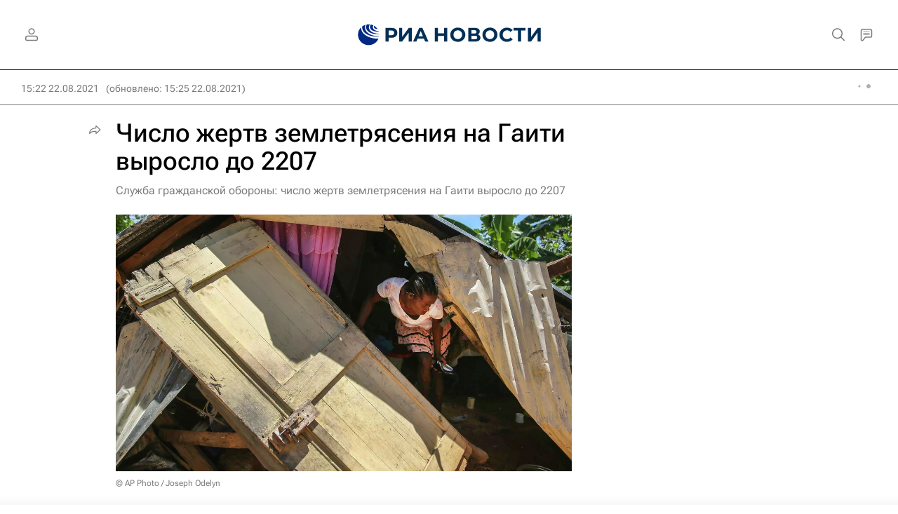

--- FILE ---
content_type: text/html; charset=utf-8
request_url: https://ria.ru/20210822/gaiti-1746751394.html
body_size: 34522
content:
<!DOCTYPE html><html lang="ru"><head prefix="og: http://ogp.me/ns# article: http://ogp.me/ns/article# ya: http://webmaster.yandex.ru/vocabularies/"><meta http-equiv="Content-Type" content="text/html; charset=utf-8"><script type="text/javascript">
                        window.dataLayer = window.dataLayer || [];
                        dataLayer.push({
                        'page_title' : 'Число жертв землетрясения на Гаити выросло до 2207',
                        'page_path' : '/20210822/gaiti-1746751394.html',
                        'page_domain' : 'ria.ru',
                        'page_url' : 'https://ria.ru/20210822/gaiti-1746751394.html',
                        'page_tags' : 'В мире, Землетрясение, Гаити, Происшествия',
                        'page_rubric' : 'Происшествия',
                        'article_id'  : '1746751394',
                        'article_length' : '353',
                        'page_supertag' : 'Риа'
                        });
                    </script>
            
                <script type="text/javascript">
                    (function() {
                        new Image().src = "//counter.yadro.ru/hit;RS_Total/Riaru_Total?r" +
                            escape(document.referrer) + ((typeof(screen) == "undefined") ? "" :
                                ";s" + screen.width + "*" + screen.height + "*" + (screen.colorDepth ?
                                    screen.colorDepth : screen.pixelDepth)) + ";u" + escape(document.URL) +
                            ";h" + escape(document.title.substring(0, 80)) + ";" + Math.random();
                    })();
                </script>
            
        
            
                <script type="text/javascript">
                    var _tmr = window._tmr || (window._tmr = []);
                    _tmr.push({id: "331653", type: "pageView", start: (new Date()).getTime()});
                    (function (d, w, id) {
                        if (d.getElementById(id)) return;
                        var ts = d.createElement("script");
                        ts.type = "text/javascript";
                        ts.async = true; ts.id = id;
                        ts.src = (d.location.protocol == "https:" ? "https:" : "http:") + "//top-fwz1.mail.ru/js/code.js";
                        var f = function () {
                            var s = d.getElementsByTagName("script")[0];
                            s.parentNode.insertBefore(ts, s);
                        };
                        if (w.opera == "[object Opera]") {
                            d.addEventListener("DOMContentLoaded", f, false);
                        } else {
                            f();
                        }
                    })(document, window, "topmailru-code");
                </script>
                <noscript>
                    <div style="position:absolute;left:-10000px;">
                        <img src="//top-fwz1.mail.ru/counter?id=331653;js=na" style="border:0;" height="1" width="1" alt="Рейтинг@Mail.ru">
                    </div>
                </noscript>
            
        
            
                <!-- Yandex.Metrika counter -->
                <script type="text/javascript" >
                   (function(m,e,t,r,i,k,a){m[i]=m[i]||function(){(m[i].a=m[i].a||[]).push(arguments)};
                   m[i].l=1*new Date();
                   for (var j = 0; j < document.scripts.length; j++) {if (document.scripts[j].src === r) { return; }}
                   k=e.createElement(t),a=e.getElementsByTagName(t)[0],k.async=1,k.src=r,a.parentNode.insertBefore(k,a)})
                   (window, document, "script", "https://mc.yandex.ru/metrika/tag.js", "ym");

                   ym(960630, "init", {
                        clickmap:true,
                        trackLinks:true,
                        accurateTrackBounce:true,
                        webvisor:true
                   });
                </script>
                <noscript><div><img src="https://mc.yandex.ru/watch/960630" style="position:absolute; left:-9999px;" alt="" /></div></noscript>
                <!-- /Yandex.Metrika counter -->
             
        
            
                <!-- Yandex.Metrika counter -->
                <script type="text/javascript" >
                   (function(m,e,t,r,i,k,a){m[i]=m[i]||function(){(m[i].a=m[i].a||[]).push(arguments)};
                   m[i].l=1*new Date();
                   for (var j = 0; j < document.scripts.length; j++) {if (document.scripts[j].src === r) { return; }}
                   k=e.createElement(t),a=e.getElementsByTagName(t)[0],k.async=1,k.src=r,a.parentNode.insertBefore(k,a)})
                   (window, document, "script", "https://mc.yandex.ru/metrika/tag.js", "ym");

                   ym(48341570, "init", {
                        clickmap:true,
                        trackLinks:true,
                        accurateTrackBounce:true
                   });
                </script>
                <noscript><div><img src="https://mc.yandex.ru/watch/48341570" style="position:absolute; left:-9999px;" alt="" /></div></noscript>
                <!-- /Yandex.Metrika counter -->
             
        
            
            <!-- tns-counter.ru -->
            <script type="text/javascript">
             (function(win, doc, cb){
              (win[cb] = win[cb] || []).push(function() {
               try {
                tnsCounterRian_ru = new TNS.TnsCounter({
                'account':'rian_ru',
                'tmsec': 'rian_site-new'
                });
               } catch(e){}
              });

              var tnsscript = doc.createElement('script');
              tnsscript.type = 'text/javascript';
              tnsscript.async = true;
              tnsscript.src = ('https:' == doc.location.protocol ? 'https:' : 'http:') +
               '//www.tns-counter.ru/tcounter.js';
              var s = doc.getElementsByTagName('script')[0];
              s.parentNode.insertBefore(tnsscript, s);
             })(window, this.document,'tnscounter_callback');
            </script>
            <noscript>
             <img src="//www.tns-counter.ru/V13a****rian_ru/ru/UTF-8/tmsec=rian_site-new/" width="0" height="0" alt="" />
            </noscript>
            <!--/ tns-counter.ru -->
             
        
            
                <script>
                    ((counterHostname) => {
                        window.MSCounter = {
                            counterHostname: counterHostname
                        };
                        window.mscounterCallbacks = window.mscounterCallbacks || [];
                        window.mscounterCallbacks.push(() => {
                            msCounterExampleCom = new MSCounter.counter({
                                    'account':'rian_ru',
                                    'tmsec': 'rian_ru',
                                    'autohit' : true
                                });
                        });

                        const newScript = document.createElement('script');
                        newScript.async = true;
                        newScript.src = `${counterHostname}/ncc/counter.js`;

                        const referenceNode = document.querySelector('script');
                        if (referenceNode) {
                            referenceNode.parentNode.insertBefore(newScript, referenceNode);
                        } else {
                            document.firstElementChild.appendChild(newScript);
                        }
                    })('https://tns-counter.ru/');
                </script>
            
        <meta charset="utf-8"><meta http-equiv="X-UA-Compatible" content="IE=edge,chrome=1"><title>Число жертв землетрясения на Гаити выросло до 2207 - РИА Новости, 22.08.2021</title><meta name="description" content="Число жертв землетрясения на Гаити выросло до 2 207, сообщает служба гражданской обороны страны. РИА Новости, 22.08.2021"><meta name="analytics:title" content="Число жертв землетрясения на Гаити выросло до 2207"><meta name="analytics:keyw" content="world, tag_zemletrjasenie_2, location_Haiti, incidents"><meta name="analytics:rubric" content="Происшествия"><meta name="analytics:tags" content="В мире, Землетрясение, Гаити, Происшествия"><meta name="analytics:site_domain" content="ria.ru"><meta name="analytics:lang" content="rus"><meta name="analytics:article_id" content="1746751394"><meta name="analytics:url" content="https://ria.ru/20210822/gaiti-1746751394.html"><meta name="analytics:p_ts" content="1629634946"><meta name="analytics:author" content=""><meta name="analytics:isscroll" content="0"><link rel="author" href="https://ria.ru/"><meta property="og:url" content="https://ria.ru/20210822/gaiti-1746751394.html"><meta property="og:title" content="Число жертв землетрясения на Гаити выросло до 2207"><meta property="og:description" content="Число жертв землетрясения на Гаити выросло до 2 207, сообщает служба гражданской обороны страны. РИА Новости, 22.08.2021"><meta property="og:type" content="article"><meta property="og:site_name" content="РИА Новости"><meta property="og:locale" content="ru_RU"><meta property="vk:image" content="https://cdnn21.img.ria.ru/images/sharing/article/1746751394.jpg?17459135811629635146&amp;social=vk"><meta property="og:image" content="https://cdnn21.img.ria.ru/images/sharing/article/1746751394.jpg?17459135811629635146"><meta property="og:image:width" content="2072"><meta property="og:image:height" content="1166"><meta name="relap-image" content="https://cdnn21.img.ria.ru/images/07e5/08/10/1745913585_0:0:3213:1807_1036x0_80_0_0_90b5bfcce1714b76c631f1cb4f379cfe.jpg.webp"><meta name="twitter:card" content="summary_large_image"><meta name="twitter:site" content="@rianru"><link rel="canonical" href="https://ria.ru/20210822/gaiti-1746751394.html"><link rel="alternate" hreflang="ru" href="https://ria.ru/20210822/gaiti-1746751394.html"><link rel="alternate" hreflang="x-default" href="https://ria.ru/20210822/gaiti-1746751394.html"><link rel="preconnect" href="https://cdnn21.img.ria.ru/"><link rel="dns-prefetch" href="https://cdnn21.img.ria.ru/"><link rel="alternate" type="application/rss+xml" href="https://ria.ru/export/rss2/archive/index.xml"><link rel="preload" as="image" href="https://cdnn21.img.ria.ru/images/07e5/08/10/1745913585_0:0:3213:1807_1920x0_80_0_0_9d2d3b1194621c3a5819b49497a6347d.jpg.webp" imagesrcset="https://cdnn21.img.ria.ru/images/07e5/08/10/1745913585_0:0:3213:1807_320x0_80_0_0_d849582aa79acac1eb89b441342e4236.jpg.webp 320w, https://cdnn21.img.ria.ru/images/07e5/08/10/1745913585_0:0:3213:1807_640x0_80_0_0_963563f1665e670cd3c39ba12277047e.jpg.webp 640w, https://cdnn21.img.ria.ru/images/07e5/08/10/1745913585_0:0:3213:1807_1024x0_80_0_0_edaa9edea27cab5fbc5f7b1856095180.jpg.webp 1024w, https://cdnn21.img.ria.ru/images/07e5/08/10/1745913585_0:0:3213:1807_1280x0_80_0_0_916fa662c295a8e06e7b72603d0594d6.jpg.webp 1280w, https://cdnn21.img.ria.ru/images/07e5/08/10/1745913585_0:0:3213:1807_1600x0_80_0_0_25e662af77efb7bc3d57ae0a890785d2.jpg.webp 1600w, https://cdnn21.img.ria.ru/images/07e5/08/10/1745913585_0:0:3213:1807_1920x0_80_0_0_9d2d3b1194621c3a5819b49497a6347d.jpg.webp 1920w"><meta name="robots" content="index, follow, max-image-preview:large"><meta property="article:published_time" content="20210822T1522"><meta property="article:modified_time" content="20210822T1525"><meta property="article:author" content="РИА Новости"><meta property="article:section" content="Новости"><meta property="article:tag" content="В мире"><meta property="article:tag" content="Землетрясение"><meta property="article:tag" content="Гаити"><meta property="article:tag" content="Происшествия"><meta name="relap-entity-id" content="1746751394"><meta name="viewport" content="width=device-width, initial-scale=1.0, maximum-scale=1.0, user-scalable=yes"><meta name="HandheldFriendly" content="true"><meta name="MobileOptimzied" content="width"><meta name="referrer" content="always"><meta name="format-detection" content="telephone=no"><meta name="format-detection" content="address=no"><meta name="yandex-verification" content="60b446706b5fd796"><meta name="google-site-verification" content="57DTwe_P8zcteI_1GYjEV5SeWutAwHYtsk-4KOIHvTM"><meta name="google-site-verification" content="OtWwmT7I1Awn_B7mgpoyj2iIaR906Mp_FUopU6DLpVE"><meta name="yandex-verification" content="6e92aa3fa8a4126f"><meta name="apple-itunes-app" content="app-id=1523036476"><meta name="msApplication-ID" content="RIANovosti.86234F117D12"><meta name="msApplication-PackageFamilyName" content="RIANovosti.86234F117D12_bwjwabna54xm2"><meta name="google-play-app" content="app-id=ru.ria.ria"><link rel="icon" href="https://cdnn21.img.ria.ru/i/favicons/favicon.ico" sizes="any"><link rel="icon" href="https://cdnn21.img.ria.ru/i/favicons/favicon.svg" type="image/svg+xml"><link rel="apple-touch-icon" href="https://cdnn21.img.ria.ru/i/favicons/apple-touch-icon.png"><link rel="manifest" href="/i/favicons/manifest.json?v1"><link rel="preload" href="https://cdnn21.img.ria.ru/css/fonts/font_rs_news_sans.css?9fc475b08" as="style" onload="this.onload=null;this.rel='stylesheet'"><link rel="preload" href="https://cdnn21.img.ria.ru/css/fonts/font_rs_news_serif.css?98728d853" as="style" onload="this.onload=null;this.rel='stylesheet'"><link rel="preload" href="https://cdnn21.img.ria.ru/css/fonts/font_roboto_flex_variable.css?9eab4d901" as="style" onload="this.onload=null;this.rel='stylesheet'"><noscript><link rel="stylesheet" type="text/css" href="https://cdnn21.img.ria.ru/css/fonts/font_rs_news_sans.css?9fc475b08"><link rel="stylesheet" type="text/css" href="https://cdnn21.img.ria.ru/css/fonts/font_rs_news_serif.css?98728d853"><link rel="stylesheet" type="text/css" href="https://cdnn21.img.ria.ru/css/fonts/font_roboto_flex_variable.css?9eab4d901"></noscript><link rel="stylesheet" type="text/css" href="https://cdnn21.img.ria.ru/css/common.min.css?915b951460"><link rel="stylesheet" type="text/css" href="https://cdnn21.img.ria.ru/css/pages/article.min.css?94651605c"><link rel="stylesheet" type="text/css" href="https://cdnn21.img.ria.ru/css/print/common_print.min.css?910277b88"><script>var GLOBAL = {}; GLOBAL.www = 'https://ria.ru'; GLOBAL.cookie_domain = '.ria.ru'; GLOBAL.userpic = 'https://cdnn21.img.ria.ru/userpic/'; GLOBAL.adriver = {}; GLOBAL.adriver.sid = "45736"; GLOBAL.adriver.bt = "52"; GLOBAL.csrf_token = ''; GLOBAL.search = {}; GLOBAL.auth = {}; GLOBAL.auth.status = 'error'; GLOBAL.auth.provider = ''; GLOBAL.auth.twitter = '/id/twitter/request/'; GLOBAL.auth.facebook = '/id/facebook/request/'; GLOBAL.auth.vkontakte = '/id/vkontakte/request/'; GLOBAL.auth.google = '/id/google/request/'; GLOBAL.auth.ok = '/id/ok/request/'; GLOBAL.auth.apple = '/id/apple/request/'; GLOBAL.auth.yandex = '/id/yandex/request/'; GLOBAL.auth.moderator = ''; GLOBAL.user = {}; GLOBAL.user.id = ""; GLOBAL.user.showCaptcha = ""; GLOBAL.locale = {}; GLOBAL.locale.id = {}; GLOBAL.locale.id.is_id = '1'; GLOBAL.locale.id.errors = {}; GLOBAL.locale.id.errors.error = 'Ошибка'; GLOBAL.locale.id.errors.errortrylater = 'Произошла ошибка. Попробуйте позже.'; GLOBAL.locale.id.errors.email = 'Введите e-mail'; GLOBAL.locale.id.errors.password = 'Введите пароль'; GLOBAL.locale.id.errors.wrong = 'Неправильный логин или пароль'; GLOBAL.locale.id.errors.wrongpassword = 'Неправильный пароль'; GLOBAL.locale.id.errors.wronglogin = 'Проверьте адрес почты'; GLOBAL.locale.id.errors.emptylogin = 'Не введено имя пользователя'; GLOBAL.locale.id.errors.wrongemail = 'Неверный e-mail'; GLOBAL.locale.id.errors.passwordnotsimilar = 'Введенные пароли не совпадают'; GLOBAL.locale.id.errors.wrongcode = 'Неправильный код'; GLOBAL.locale.id.errors.emptyname = 'Не введено имя'; GLOBAL.locale.id.errors.wrongname = 'Недопустимое имя'; GLOBAL.locale.id.errors.emptylastname = 'Не введена фамилия'; GLOBAL.locale.id.errors.wronglastname = 'Недопустимая фамилия'; GLOBAL.locale.id.errors.send = 'E-mail отправлен!'; GLOBAL.locale.id.errors.notsend = 'Ошибка! Невозможно отправить e-mail.'; GLOBAL.locale.id.errors.anothersoc = 'Другой социальный аккаунт уже связан с этим профилем'; GLOBAL.locale.id.errors.acclink = 'Аккаунты успешно связаны!'; GLOBAL.locale.id.errors.emailexist = 'Пользователь с таким e-mail уже существует'; GLOBAL.locale.id.errors.emailnotexist = 'Ошибка! Пользователя с таким e-mail не существует'; GLOBAL.locale.id.errors.emailwhitelist = 'Произошла ошибка регистрации. Повторите попытку позже или напишите модераторам на moderator@ria.ru'; GLOBAL.locale.id.errors.editemailwhitelist = 'Произошла ошибка. Повторите попытку позже или напишите модераторам на moderator@ria.ru'; GLOBAL.locale.id.errors.editemailbanned = 'Смена почты возможна только после разблокировки аккаунта'; GLOBAL.locale.id.errors.recoveryerror = 'Ошибка восстановления пароля. Пожалуйста, попробуйте снова!'; GLOBAL.locale.id.errors.alreadyactive = 'Пользователь уже был активирован'; GLOBAL.locale.id.errors.autherror = 'Ошибка входа. Пожалуйста, повторите попытку позже или обратитесь в службу технической поддержки'; GLOBAL.locale.id.errors.codeerror = 'Ошибка генерации кода подтверждение регистрации. Пожалуйста, повторите попытку позже или обратитесь в службу технической поддержки'; GLOBAL.locale.id.errors.global = 'Произошла ошибка. Пожалуйста, повторите попытку позже или обратитесь в службу технической поддержки'; GLOBAL.locale.id.errors.registeremail = ' На указанный Вами e-mail отправленно письмо. <br/> Для завершения регистрации, пожалуйста перейдите по ссылке в e-mail. '; GLOBAL.locale.id.errors.linkprofile = ' Этот e-mail уже используется! <a data-modal-open="link_local_account">Вы хотите связать эти аккаунты?</a> '; GLOBAL.locale.id.errors.confirm = ' Этот аккаунт не был подтвержден! <br/> <a class="b-id__secret-recovery">Отправить e-mail</a> с информацией для подтверждения аккаунта. '; GLOBAL.locale.id.errors.block = ' Ваш аккаунт на ria.ru был заблокирован.<br/>Для восстановления доступа отправьте письмо на <a href="mailto:moderator@rian.ru">moderator@rian.ru</a> '; GLOBAL.locale.id.errors.del = ' Ваш аккаунт был удален! Вы можете восстановить его, перейдя по ссылке из письма, высланного при удалении аккаунта. <br/> <a id="modalUserRemindLetter">Повторно отправить e-mail</a> '; GLOBAL.locale.id.errors.confirmation = ' Пожалуйста, перейдите по ссылке из письма, отправленного на <span class="m-email">$1</span> '; GLOBAL.locale.id.links = {}; GLOBAL.locale.id.links.login = 'Авторизация'; GLOBAL.locale.id.links.register = 'Регистрация'; GLOBAL.locale.id.links.forgotpassword = 'Восстановление пароля'; GLOBAL.locale.id.links.privacy = 'Политика конфиденциальности'; GLOBAL.locale.id.login = {}; GLOBAL.locale.id.login.title = 'Авторизация'; GLOBAL.locale.id.login.email = 'E-mail:'; GLOBAL.locale.id.login.password = 'Пароль:'; GLOBAL.locale.id.login.remember = 'Запомнить меня'; GLOBAL.locale.id.login.signin = 'Войти'; GLOBAL.locale.id.login.social = {}; GLOBAL.locale.id.login.social.label = 'Other ways to sign in:'; GLOBAL.locale.id.login.social.anotheruserlink = 'This account has been linked to a different profile.'; GLOBAL.locale.id.register = {}; GLOBAL.locale.id.register.title = 'Регистрация'; GLOBAL.locale.id.register.email = 'E-mail:'; GLOBAL.locale.id.register.password = 'Пароль:'; GLOBAL.locale.id.register.confirm = 'Подтверждение пароля:'; GLOBAL.locale.id.register.captcha = 'Введите код с картинки'; GLOBAL.locale.id.register.requirements = '* Все поля обязательны к заполнению'; GLOBAL.locale.id.register.password_length = 'Не менее 9 символов с 1 цифрой'; GLOBAL.locale.id.register.success = ' Пожалуйста, подтвердите Ваш e-mail для продолжения. Инструкции для подтверждения были высланы на <a class="email"></a> '; GLOBAL.locale.id.register.confirmemail = 'Пожалуйста, подтвердите Ваш e-mail для продолжения.'; GLOBAL.locale.id.register.confirm_personal = 'By clicking \'Register\', you confirm that you agree to our Privacy Policy and give your consent to the processing of personal data in accordance with the Privacy Policy'; GLOBAL.locale.id.deleteaccount = {}; GLOBAL.locale.id.deleteaccount.title = 'Удалить аккаунт'; GLOBAL.locale.id.deleteaccount.body = 'Вы уверены, что хотите удалить аккаунт?'; GLOBAL.locale.id.deleteaccount.success = 'Ваш аккаунт был удален! Вы можете восстановить аккаунт в течение 30 дней, перейдя по ссылке в письме.'; GLOBAL.locale.id.deleteaccount.action = 'Удалить аккаунт'; GLOBAL.locale.id.passwordrecovery = {}; GLOBAL.locale.id.passwordrecovery.title = 'Восстановление пароля'; GLOBAL.locale.id.passwordrecovery.password = 'Введите новый пароль:'; GLOBAL.locale.id.passwordrecovery.confirm = 'Повторите новый пароль:'; GLOBAL.locale.id.passwordrecovery.email = 'E-mail'; GLOBAL.locale.id.passwordrecovery.send = ' Инструкции для восстановления пароля высланы на <a class="email"></a> '; GLOBAL.locale.id.passwordrecovery.success = ' Поздравляем! Пароль успешно восстановлен. Пожалуйста авторизуйтесь. '; GLOBAL.locale.id.passwordrecovery.alert = ' На указанный Вами адрес отправлено сообщение. Чтобы установить пароль, перейдите по ссылке в тексте письма. '; GLOBAL.locale.id.registerconfirm = {}; GLOBAL.locale.id.registerconfirm.success = 'Аккаунт успешно создан!'; GLOBAL.locale.id.registerconfirm.error = 'Ошибка подтверждения регистрации. Пожалуйста, повторите попытку позже или обратитесь в службу технической поддержки'; GLOBAL.locale.id.restoreaccount = {}; GLOBAL.locale.id.restoreaccount.title = 'Восстановление аккаунта'; GLOBAL.locale.id.restoreaccount.confirm = 'Восстановить Ваш аккаунт?'; GLOBAL.locale.id.restoreaccount.error = 'Ошибка! Невозможно восстановить аккаунт'; GLOBAL.locale.id.restoreaccount.success = 'Ваш аккаунт был восстановлен'; GLOBAL.locale.id.localaccount = {}; GLOBAL.locale.id.localaccount.exist = 'У меня есть аккаунт в ria.ru'; GLOBAL.locale.id.localaccount.notexist = 'У меня нет аккаунта в ria.ru'; GLOBAL.locale.id.localaccount.title = 'Регистрация'; GLOBAL.locale.id.localaccount.profile = 'У вас есть аккаунт в ria.ru?'; GLOBAL.locale.id.localaccount.hello = ' <span>Здравствуйте, </span> <span class="m-name"></span> <span>!</span> '; GLOBAL.locale.id.button = {}; GLOBAL.locale.id.button.ok = 'Ок'; GLOBAL.locale.id.button.yes = 'Да'; GLOBAL.locale.id.button.no = 'Нет'; GLOBAL.locale.id.button.next = 'Дальше'; GLOBAL.locale.id.button.close = 'Закрыть'; GLOBAL.locale.id.button.profile = 'В личный кабинет'; GLOBAL.locale.id.button.recover = 'Восстановление'; GLOBAL.locale.id.button.register = 'Регистрация'; GLOBAL.locale.id.message = {}; GLOBAL.locale.id.message.errors = {}; GLOBAL.locale.id.message.errors.empty = 'Невозможно отправить сообщение'; GLOBAL.locale.id.message.errors.notfound = 'Невозможно отправить сообщение'; GLOBAL.locale.id.message.errors.similar = 'Неверный код'; GLOBAL.locale.smartcaptcha = {}; GLOBAL.locale.smartcaptcha.site_key = 'ysc1_3gfeVRJvgbAIGLE0fhwjILisSn1DflCCFOsPCBUb901052cd'; GLOBAL.locale.smartcaptcha.site_key_chat = 'ysc1_3gfeVRJvgbAIGLE0fhwjILisSn1DflCCFOsPCBUb901052cd'; GLOBAL.comet = {}; GLOBAL.comet.ticket = "00"; GLOBAL.comet.url = "https://n-ssl.ria.ru/polling"; GLOBAL.comet.ts = "1769356858"; GLOBAL.comet.objects = []; GLOBAL.comet.reduce = ""; GLOBAL.comet.timeouts = {}; GLOBAL.comet.timeouts.try2 = 1000; GLOBAL.comet.timeouts.try3 = 10000; GLOBAL.comet.timeouts.try4 = 30000; GLOBAL.sock = {}; GLOBAL.sock.server = "https://cm.ria.ru/chat"; GLOBAL.project = "ria"; GLOBAL.partnerstags = "ria_ru:world:tag_zemletrjasenie_2:location_Haiti:incidents"; GLOBAL.article = GLOBAL.article || {}; GLOBAL.article.id = 1746751394; GLOBAL.article.show = !!1; GLOBAL.article.chat_expired = !!1; GLOBAL.chat = GLOBAL.chat || {}; GLOBAL.chat.show = !!1; GLOBAL.cdn = "https://cdnn21.img.ria.ru/"; GLOBAL.css = {}; GLOBAL.js = {}; GLOBAL.js.videoplayer = "https://cdnn21.img.ria.ru/min/js/libs/video/videoplayer.min.js?9d9a28fb5"; GLOBAL.css.riaPartners_banner = "https://cdnn21.img.ria.ru/css/banners/partners_banner.min.css?9f07f88f0"; GLOBAL.css.riaPartners_column = "https://cdnn21.img.ria.ru/css/banners/partners_column.min.css?924e0edb1"; GLOBAL.css.riaPartners_mobile = "https://cdnn21.img.ria.ru/css/banners/partners_mobile.min.css?9f50a9c20"; GLOBAL.js.riaPartners = "https://cdnn21.img.ria.ru/min/js/libs/ria.partners.js?998f585bb";</script><script type="text/javascript">
            (function(e, x, pe, r, i, me, nt){
            e[i]=e[i]||function(){(e[i].a=e[i].a||[]).push(arguments)},
            me=x.createElement(pe),
            me.async=1,
            me.src=r,
            nt=x.getElementsByTagName(pe)[0],
            nt.parentNode.insertBefore(me,nt)
            })(window, document, 'script', 'https://abt.s3.yandex.net/expjs/latest/exp.js', 'ymab');
            ymab('metrika.960630', 'init');
            ymab('metrika.94856332', 'init');
        </script><script>var endlessScrollPageProject = 'ria'; var endlessScrollFirst = 1746751394; var endlessScrollUrl = '/services/article/infinity/'; var endlessScrollAlgorithm = 'slotter'; var endlessScrollQueue = [2070200254, 2070186609, 2070202222, 'banner', 2070178177, 2070169443, 2070189682, 2070151133, 2070171187, 2070160563, 2070199915, 2070192182, 2070169875, 2069921998, 2070155956];</script><script>
                    window.headerBiddingPushAdUnits = function( params ) { };
                </script><script src="https://yandex.ru/ads/system/header-bidding.js" async="true"></script><!-- HB code --><script>
    var adfoxBiddersMap = {
        "myTarget": "850816",
        "adfox_adsmart": "987208",
        "adfox_WiseUP": "997769",
        "buzzoola": "1266394",
        "redllama": "1869701",
        "adriver": "1729232",
        "adfox_imho-video": "1732671",
        "sape": "3338206"
    };
    if (window.innerWidth <= 1160) 
    {
        var adUnits = [
            {
                "code": "adfox_154330592324517184",
                "bids": [
                    {
                        "bidder": "adriver",
                        "params": {
                        "placementId": "4:ria_320x100mob"
                        }
                    },
                    {
                        "bidder": "myTarget",
                        "params": {
                            "placementId": "389710"}
                    },
                    {
                        "bidder": "sape",
                        "params": { "placementId": "939870" }
		}
                ],
                "sizes": [
                    [320,100]
                ]
            },
            {
                "code": "adfox_154331640608072420",
                "bids": [
                    {
                        "bidder": "myTarget",
                        "params": {
                            "placementId": "1579872"
                        }
                    },
                    {
                        "bidder": "buzzoola",
                        "params": {
                            "placementId": "680052"
                        }
                    },
                    {
                        "bidder": "redllama",
                        "params": {
                            "placementId": "231"
                        }
                    },
                    {
                        "bidder": "adriver",
                        "params": {
                        "placementId": "4:ria_300x300mob_1"
                        }
                    },
                    {
                        "bidder": "adfox_adsmart",
                        "params": {
                            "p1": "cdyyv",
                            "p2": "ul",
                            "puid20": ""
                        }
                    }
                ],
                "sizes": [
                    [300, 400],
                    [300, 300]
                ]
            },
            {
                "code": "adfox_154331645576148763",
                "bids": [
                            {
                                "bidder": "myTarget",
                                "params": {
                                    "placementId": "1569856"
                                }
                            },
                            {
                                "bidder": "redllama",
                                "params": {
                                "placementId": "230"
                                }
                            },
                            {
                                "bidder": "adfox_adsmart",
                                "params": {
                                    "p1": "cdyyv",
                                    "p2": "ul",
                                    "puid20": ""
                                }
                            },
                            {
                                "bidder": "buzzoola",
                                "params": {
                                    "placementId": "680051"
                                }
                            },
                            {
                                "bidder": "adriver",
                                "params": {
                                "placementId": "4:ria_300x250mob"
                                }
                            },                  
                            {
                                "bidder": "adfox_imho-video",
                                "params": {
                                    "p1": "cqrso",
                                    "p2": "hiua"
                                }
                            }
                ],
                "sizes": [
                    [300, 300],
                    [300, 250]
                ]
            },
            {
                "code": "adfox_154331665554898118",
                "bids": [
                    {
                        "bidder": "myTarget",
                        "params": {
                            "placementId": "1569858"
                        }
                    },
                    {
                        "bidder": "redllama",
                        "params": {
                            "placementId": "230"
                        }
                    },
                    {
                        "bidder": "adriver",
                        "params": {
                        "placementId": "4:ria_300x250mob_1"
                        }
                    },
                    {
                        "bidder": "adfox_adsmart",
                        "params": {
                            "p1": "cdyyv",
                            "p2": "ul",
                            "puid20": ""
                        }
                    }
                ],
                "sizes": [
                    [300, 300],
                    [300, 250]
                ]
            },
            {
                "code": "adfox_154331670767526218",
                "bids": [
                    {
                    "bidder": "myTarget",
                        "params": {
                            "placementId": "1569860"
                        }
                    },
                    {
                        "bidder": "redllama",
                        "params": {
                            "placementId": "230"
                        }
                    },
                    {
                        "bidder": "adriver",
                        "params": {
                        "placementId": "4:ria_300x250mob_2"
                        }
                    },
                    {
                        "bidder": "adfox_adsmart",
                        "params": {
                            "p1": "cdyyv",
                            "p2": "ul",
                            "puid20": ""
                        }
                    }
                ],
                "sizes": [
                    [300, 300],
                    [300, 250]
                ]
            },
            {
                "code": "adfox_154331679006347945",
                "bids": [
                    {
                        "bidder": "myTarget",
                        "params": {
                            "placementId": "1569864"
                        }
                    },
                    {
                        "bidder": "redllama",
                        "params": {
                            "placementId": "230"
                        }
                    },
                    {
                        "bidder": "adriver",
                        "params": {
                        "placementId": "4:ria_300x250mob_3"
                        }
                    },
                    {
                        "bidder": "adfox_adsmart",
                        "params": {
                            "p1": "cdyyv",
                            "p2": "ul",
                            "puid20": ""
                        }
                    }
                ],
                "sizes": [
                    [300, 300],
                    [300, 250]
                ]
            },
            {
                "code": "adfox_154331685614953360",
                "bids": [
                    {
                        "bidder": "myTarget",
                        "params": {
                            "placementId": "1569866"
                        }
                    },
                    {
                        "bidder": "redllama",
                        "params": {
                            "placementId": "230"
                        }
                    },
                    {
                        "bidder": "adriver",
                        "params": {
                        "placementId": "4:ria_300x250mob_4"
                        }
                    },
                    {
                        "bidder": "adfox_adsmart",
                        "params": {
                            "p1": "cdyyv",
                            "p2": "ul",
                            "puid20": ""
                        }
                    }
                ],
                "sizes": [
                    [300, 300],
                    [300, 250]
                ]
            },
            {
                "code": "adfox_154331696681277800",
                "bids": [
                    {
                        "bidder": "myTarget",
                        "params": {
                            "placementId": "1569868"
                        }
                    },
                    {
                        "bidder": "redllama",
                        "params": {
                            "placementId": "230"
                        }
                    },
                    {
                        "bidder": "adriver",
                        "params": {
                        "placementId": "4:ria_300x250mob_5"
                        }
                    },
                    {
                        "bidder": "adfox_adsmart",
                        "params": {
                            "p1": "cdyyv",
                            "p2": "ul",
                            "puid20": ""
                        }
                    }
                ],
                "sizes": [
                    [300, 300],
                    [300, 250]
                ]
            },
            {
                "code": "adfox_154331706428514577",
                "bids": [
                    {
                        "bidder": "myTarget",
                        "params": {
                            "placementId": "1569873"
                        }
                    },
                    {
                        "bidder": "redllama",
                        "params": {
                            "placementId": "230"
                        }
                    },
                    {
                        "bidder": "adriver",
                        "params": {
                        "placementId": "4:ria_300x250mob_6"
                        }
                    },
                    {
                        "bidder": "adfox_adsmart",
                        "params": {
                            "p1": "cdyyv",
                            "p2": "ul",
                            "puid20": ""
                        }
                    }
                ],
                "sizes": [
                    [300, 300],
                    [300, 250]
                ]
            },
            {
                "code": "adfox_154470448285099514",
                "bids": [
                    {
                        "bidder": "myTarget",
                        "params": {
                            "placementId": "368381"
                        }
                    },
                    {
                        "bidder": "redllama",
                        "params": {
                            "placementId": "232"
                        }
                    },
                    {
                        "bidder": "buzzoola",
                        "params": {
                            "placementId": "680040"
                        }
                    },
                    {
                        "bidder": "adriver",
                        "params": {
                        "placementId": "4:ria_300x300mob_2"
                        }
                    },
                    {
                        "bidder": "adfox_adsmart",
                        "params": {
                            "pp": "h",
                            "ps": "ddmi",
                            "p2": "ul",
                            "puid20": ""
                        }
                    }
                ],
                "sizes": [
                    [300,300]
                ]
            }   
        ],
        syncPixels = [{
            bidder: "adfox_imho-video",
            pixels: [
                "https://www.tns-counter.ru/V13a****idsh_ad/ru/CP1251/tmsec=idsh_mob/",
                "https://www.tns-counter.ru/V13a****idsh_vid/ru/CP1251/tmsec=idsh_sid90672-mob/",
                "https://mc.yandex.ru/watch/66716692?page-url=90672%3Futm_source=mob_default%26utm_medium=%26utm_campaign=%26utm_content=%26utm_term=&page-ref=[PAGE_URL]"
            ]
        }];

    } 
    else if (window.innerWidth >= 1161) 
    {
        var adUnits = [
            {
                "code": "adfox_154385051961965826",
                "bids": [
                    {
                        "bidder": "adfox_imho-video",
                        "params": {
                            "p1": "cqryp",
                            "p2": "hitz"
                        }
                    },
                    { 
                        "bidder": "sape", 
                        "params":{ 
                           "placementId": "939867"
                        }
                    },
                    {
                        "bidder": "myTarget",
                        "params": {
                            "placementId": "1053846"
                        }
                    },
                    {
                        "bidder": "buzzoola",
                        "params": {
                            "placementId": "680041"
                        }
                    }
                ],
                "sizes": [
                    [300,600]
                ]
            },
            {
                "code": "adfox_15438505890596004",
                "bids": [
                    {
                        "bidder": "myTarget",
                        "params": {
                            "placementId": "368379"
                        }
                    },
                    {
                        "bidder": "adfox_WiseUP",
                        "params": {
                            "pp": "h",
                            "ps": "cjkt",
                            "p2": "gewe"
                        }
                    },
                    {
                        "bidder": "adriver",
                        "params": {
                        "placementId": "4:ria_300x250_right"
                        }
                    }
                ],
                "sizes": [
                    [300,300],
                    [300,250]
                ]
            },
            {
                "code": "adfox_154330575672688436",
                "bids": [
                    {
                        "bidder": "adfox_imho-video",
                        "params": {
                            "p1": "cqryq",
                            "p2": "hity"
                        }
                    }
                ],
                "sizes": [
                    [1420,250]
                ]
            },
            {
                "code": "adfox_154391915222668514",
                "bids": [
                    {
                        "bidder": "myTarget",
                        "params": {
                            "placementId": "390189"
                        }
                    },
                    {
			"bidder": "sape",
			"params": { "placementId": "939868" }
                    },
                    {
                        "bidder": "adfox_adsmart",
                        "params": {
                            "p1": "cdour",
                            "p2": "ul",
                            "puid20": ""
                        }
                    }
                ],
                "sizes": [
                    [600,288]
                ]
            },
            {
                "code": "adfox_172000445474668497",
                "bids": [
                    {
                        "bidder": "myTarget",
                        "params": {
                            "placementId": "1840045"
                        }
                    },
                    {
			"bidder": "sape",
			"params": { "placementId": "939869" }
                    }
                ],
                "sizes": [
                    [600,288]
                ]
            }
        ],
        syncPixels = [{
            bidder: "adfox_imho-video",
            pixels: [
                "https://www.tns-counter.ru/V13a****idsh_ad/ru/CP1251/tmsec=idsh_dis/",
                "https://www.tns-counter.ru/V13a****idsh_vid/ru/CP1251/tmsec=idsh_sid90680-dis/",
                "https://mc.yandex.ru/watch/66716692?page-url=90680%3Futm_source=dis_default%26utm_medium=%26utm_campaign=%26utm_content=%26utm_term=&page-ref=[PAGE_URL]"
            ]
        }];
    }
    
    var userTimeout = 1200;
    window.YaHeaderBiddingSettings = {
        biddersMap: adfoxBiddersMap,
        adUnits: adUnits,
        timeout: userTimeout,
        syncPixels: syncPixels
    };
</script></head><body class="body m-ria m-article-page" id="body" data-const-page-type="article" data-page-type="article" data-page-project="ria" data-header-sticked-on="1"><script src="https://cdnn21.img.ria.ru/min/js/jquery/jquery-1.12.4.min.js?96ee03cbd"></script><div class="schema_org" itemscope="itemscope" itemtype="https://schema.org/WebSite" data-test="org"><meta itemprop="name" content="РИА Новости"><meta itemprop="description" content="Новости в России и мире, самая оперативная информация: темы дня, обзоры, анализ. Фото и видео с места событий, инфографика, радиоэфир, подкасты"><a itemprop="url" href="https://ria.ru"> </a><meta itemprop="image" content="https://cdnn21.img.ria.ru/i/export/ria/logo.png"></div><ul class="schema_org" itemscope="itemscope" itemtype="http://schema.org/BreadcrumbList"><li itemprop="itemListElement" itemscope="itemscope" itemtype="http://schema.org/ListItem"><meta itemprop="name" content="РИА Новости"><meta itemprop="position" content="1"><meta itemprop="item" content="https://ria.ru"><a itemprop="url" href="https://ria.ru"> </a></li><li itemprop="itemListElement" itemscope="itemscope" itemtype="http://schema.org/ListItem"><meta itemprop="name" content="Новости"><meta itemprop="position" content="2"><meta itemprop="item" content="https://ria.ru/20210822/"><a itemprop="url" href="https://ria.ru/20210822/"> </a></li><li itemprop="itemListElement" itemscope="itemscope" itemtype="http://schema.org/ListItem"><meta itemprop="name" content="Число жертв землетрясения на Гаити выросло до 2207"><meta itemprop="position" content="3"><meta itemprop="item" content="https://ria.ru/20210822/gaiti-1746751394.html"><a itemprop="url" href="https://ria.ru/20210822/gaiti-1746751394.html"> </a></li></ul><script>
                    if (!rutarget) {
                        var rutarget = {};
                    }
                    if (!rutarget.adfox) {
                        rutarget.adfox = {
                            getAdState: function() {return 0},
                            checkAd: function() {}
                        };
                    }
                </script><script>
            var svg_spirte_files = [
                
                    "https://cdnn21.img.ria.ru/i/sprites/flags/inline.svg?108",
                

                "https://cdnn21.img.ria.ru/i/sprites/header_icon/inline.svg?108",
                "https://cdnn21.img.ria.ru/i/sprites/icon/inline.svg?108",
                "https://cdnn21.img.ria.ru/i/sprites/emoji/inline.svg?108",

                

                "https://cdnn21.img.ria.ru/i/sprites/white_longread/inline.svg?108",

                "https://cdnn21.img.ria.ru/i/sprites/logo/inline.svg?108",
                "https://cdnn21.img.ria.ru/i/sprites/social/inline.svg?108",

                "https://cdnn21.img.ria.ru/i/sprites/s_icon/inline.svg?108",
                "https://cdnn21.img.ria.ru/i/sprites/s_social/inline.svg?108"
            ];

            for (var i = 0; i < svg_spirte_files.length; i++) {
                var svg_ajax = new XMLHttpRequest();
                svg_ajax.open("GET", svg_spirte_files[i], true);
                svg_ajax.send();
                svg_ajax.onload = function(e) {
                    var svg_div = document.createElement("div");
                    svg_div.className = 'svg-sprite';
                    svg_div.innerHTML = this.responseText;
                    document.body.insertBefore(svg_div, document.body.childNodes[0]);
                }
            }
            </script><script>
                if ( !window.EVENTSTACK ) window.EVENTSTACK = [];
            </script><script src="https://cdnn21.img.ria.ru/min/js/libs/banners/adfx.loader.bind.js?98427ff4a"></script><script>
                    (window.yaContextCb = window.yaContextCb || []).push(() => {
                        replaceOriginalAdFoxMethods();
                        window.Ya.adfoxCode.hbCallbacks = window.Ya.adfoxCode.hbCallbacks || [];
                    })
                </script><script src="https://yandex.ru/ads/system/context.js" async="true"></script><script src="https://cdnn21.img.ria.ru/min/js/libs/banners/prebid.min.js?991c5bc75"></script><script>
                        window.riaPartners = window.riaPartners || [];
                    </script><div class="view-size" id="jsViewSize"></div><div class="page" id="page"><div class="page__width" id="banner_before_header"><aside><div class="banner m-before-header m-not-stub m-article-desktop" data-position="article_desktop_header"><div class="banner__content"></div></div><div class="banner m-before-header m-article-mobile" data-position="article_mobile_header"><div class="banner__content"></div></div></aside></div><aside><div class="banner m-no-indent m-mobile" data-position="article_mobile_fake"><div class="banner__content"></div></div></aside><div class="page__width page__bg"><div class="page__bg-media"></div><div class="alert m-hidden" id="alertAfterRegister"><div class="alert__text">
                Регистрация пройдена успешно! <br>
                Пожалуйста, перейдите по ссылке из письма, отправленного на <span class="m-email"></span></div><div class="alert__btn"><button class="form__btn m-min m-white confirmEmail">Отправить еще раз</button></div></div><div class="header" id="header" data-header-type=""><div class="header__height" id="headerHeight"></div><div class="header__position"><div class="page__width"><div class="header__sticked" id="headerSticked"><div class="header__sticked-logo"><svg class="svg-icon m-desktop m-project-recipe"><use xmlns:xlink="http://www.w3.org/1999/xlink" xlink:href="#logo-recipe_logo_m"></use></svg><svg class="svg-icon m-mobile m-project-recipe"><use xmlns:xlink="http://www.w3.org/1999/xlink" xlink:href="#logo-recipe_logo_mobile_m"></use></svg><svg class="svg-icon m-desktop m-realty"><use xmlns:xlink="http://www.w3.org/1999/xlink" xlink:href="#logo-realty_logo_m"></use></svg><svg class="svg-icon m-mobile m-realty"><use xmlns:xlink="http://www.w3.org/1999/xlink" xlink:href="#logo-realty_logo_mobile_m"></use></svg><svg class="svg-icon m-desktop m-rsport"><use xmlns:xlink="http://www.w3.org/1999/xlink" xlink:href="#logo-sport_logo_m"></use></svg><svg class="svg-icon m-mobile m-rsport"><use xmlns:xlink="http://www.w3.org/1999/xlink" xlink:href="#logo-sport_logo_mobile_m"></use></svg><svg class="svg-icon m-desktop m-ria"><use xmlns:xlink="http://www.w3.org/1999/xlink" xlink:href="#logo-ria_logo_m"></use></svg><svg class="svg-icon m-mobile m-ria"><use xmlns:xlink="http://www.w3.org/1999/xlink" xlink:href="#logo-ria_logo_mobile_m"></use></svg><a class="m-link-home m-project-recipe" href="https://ria.ru/recipe/" title="Рецепты"></a><a class="m-link-home m-realty" href="https://realty.ria.ru/" title="Главная страница сайта realty"></a><a class="m-link-home m-rsport" href="https://ria.ru/sport/" title="Главная страница сайта rsport"></a><a class="m-link-home m-ria" href="https://ria.ru/" title="Главная страница сайта ria"></a><a class="m-link-ria m-project-recipe m-realty m-rsport" href="https://ria.ru/" title="Главная страница сайта ria"></a></div><div class="header__menu"><div class="header__menu-left"><a class="header__menu-button header__menu-login" data-modal-open="authorization"><span class="header__menu-icon color-svg-hover-only" data-auth="1"><svg class="svg-icon"><use xmlns:xlink="http://www.w3.org/1999/xlink" xlink:href="#header_icon-user_filled"></use></svg></span><span class="header__menu-icon color-svg-hover-only" data-auth="0"><svg class="svg-icon"><use xmlns:xlink="http://www.w3.org/1999/xlink" xlink:href="#header_icon-user"></use></svg></span></a></div><span class="header__menu-share"><div class="share m-header" data-nosnippet="true" data-id="1746751394" data-url="https://ria.ru/20210822/gaiti-1746751394.html" data-title="Число жертв землетрясения на Гаити выросло до 2207"></div></span><div class="header__menu-right"><a class="header__menu-button header__menu-search" data-modal-open="search"><span class="header__menu-icon color-svg-hover-only"><svg class="svg-icon"><use xmlns:xlink="http://www.w3.org/1999/xlink" xlink:href="#header_icon-search"></use></svg></span></a><a class="header__menu-button header__menu-chat js__toggle-chat"><span class="header__menu-icon color-svg-hover-only"><svg class="svg-icon"><use xmlns:xlink="http://www.w3.org/1999/xlink" xlink:href="#header_icon-chat"></use></svg></span></a></div></div></div></div></div></div><div class="content" id="content"><div class="endless" id="endless"><div class="endless__item " data-supertag="0" data-remove-fat="0" data-advertisement-project="0" data-remove-advertisement="0" data-id="1746751394" data-date="20210822" data-endless="1" data-domain="ria.ru" data-project="ria" data-url="/20210822/gaiti-1746751394.html" data-full-url="https://ria.ru/20210822/gaiti-1746751394.html" data-title="Число жертв землетрясения на Гаити выросло до 2207" data-og-title="Число жертв землетрясения на Гаити выросло до 2207" data-og-description="Число жертв землетрясения на Гаити выросло до 2 207, сообщает служба гражданской обороны страны. РИА Новости, 22.08.2021" data-og-image="https://cdnn21.img.ria.ru/images/sharing/article/1746751394.jpg?17459135811629635146" data-og-url="https://ria.ru/20210822/gaiti-1746751394.html" data-published-time="20210822T1522" data-modified-time="20210822T1525" data-text-length="353" data-keywords="в мире, землетрясение, гаити, происшествия" data-author=" " data-author-korr="" data-analytics-keyw="world, tag_zemletrjasenie_2, location_Haiti, incidents" data-analytics-rubric="Происшествия" data-analytics-tags="В мире, Землетрясение, Гаити, Происшествия" data-article-show="1" data-pts="1629634946" data-article-type="article" data-is-scroll="0" data-head-title="Число жертв землетрясения на Гаити выросло до 2207 - РИА Новости, 22.08.2021" data-adfox-rubric="ria_ru:world:tag_zemletrjasenie_2:location_Haiti:incidents" data-adfox-pk="ria_ru world tag_zemletrjasenie_2 location_Haiti incidents"><div class="endless__item-content page__width"><div class="layout-article"><div class="article m-article m-ria m-text-white" data-article-id="1746751394" data-color-br="0" data-color-theme=""><div class="article__info" data-nosnippet="true"><div class="article__info-valign"><div class="article__info-statistic"><div class="dot-loader m-grey"><span> </span></div></div><div class="article__info-date"><a href="/20210822/">15:22 22.08.2021</a><span class="article__info-date-modified">
                                (обновлено: 15:25 22.08.2021)
                            </span></div></div></div><div class="layout-article__over"><div class="layout-article__main"><div class="layout-article__main-over"><div class="layout-article__600-align" data-view-scrolls="1"><div class="article__meta" itemscope="" itemtype="https://schema.org/Article"><div itemprop="mainEntityOfPage">https://ria.ru/20210822/gaiti-1746751394.html</div><a itemprop="url" href="https://ria.ru/20210822/gaiti-1746751394.html"> </a><div itemprop="headline">Число жертв землетрясения на Гаити выросло до 2207</div><div itemprop="alternativeHeadline">Число жертв землетрясения на Гаити выросло до 2207 - РИА Новости, 22.08.2021</div><div itemprop="name">Число жертв землетрясения на Гаити выросло до 2207</div><div itemprop="description">Число жертв землетрясения на Гаити выросло до 2 207, сообщает служба гражданской обороны страны. РИА Новости, 22.08.2021</div><div itemprop="datePublished">2021-08-22T15:22:00+03:00</div><div itemprop="dateCreated">2021-08-22T15:22:00+03:00</div><div itemprop="dateModified">2021-08-22T15:25:00+03:00</div><div itemprop="articleSection">в мире</div><div itemprop="articleSection">землетрясение</div><div itemprop="articleSection">гаити</div><div itemprop="articleSection">происшествия</div><div itemprop="associatedMedia">https://cdnn21.img.ria.ru/images/07e5/08/10/1745913585_0:0:3213:1807_1920x0_80_0_0_9d2d3b1194621c3a5819b49497a6347d.jpg.webp</div><div itemprop="contentLocation">гаити</div><div itemprop="copyrightHolder" itemscope="" itemtype="http://schema.org/Organization"><div itemprop="name">РИА Новости</div><a itemprop="url" href="https://ria.ru/"> </a><div itemprop="address" itemscope="" itemtype="http://schema.org/PostalAddress"><meta itemprop="streetAddress" content="Зубовский бульвар, 4"><meta itemprop="postalCode" content="119021"><meta itemprop="addressLocality" content="Москва"><meta itemprop="addressRegion" content="Москва"><div itemprop="addressCountry" itemscope="" itemtype="https://schema.org/Country"><meta itemprop="name" content="Россия"></div></div><div itemprop="aggregateRating" itemscope="itemscope" itemtype="https://schema.org/AggregateRating"><div itemprop="worstRating">1</div><div itemprop="bestRating">5</div><div itemprop="ratingValue">4.7</div><div itemprop="ratingCount">96</div></div><div itemprop="email">internet-group@rian.ru</div><div itemprop="telephone">7 495 645-6601</div><div itemprop="legalName">ФГУП МИА «Россия сегодня»</div><div itemprop="award">https://xn--c1acbl2abdlkab1og.xn--p1ai/awards/</div><a itemprop="sameAs" href="https://ru.wikipedia.org/wiki/%D0%A0%D0%98%D0%90_%D0%9D%D0%BE%D0%B2%D0%BE%D1%81%D1%82%D0%B8"> </a><a itemprop="sameAs" href="https://twitter.com/rianru"> </a><a itemprop="sameAs" href="https://vk.ru/ria"> </a><a itemprop="sameAs" href="https://ok.ru/ria"> </a><a itemprop="sameAs" href="https://www.youtube.com/user/rianovosti"> </a><a itemprop="sameAs" href="https://flipboard.com/@rianovosti"> </a><a itemprop="sameAs" href="https://zen.yandex.ru/ria"> </a><a itemprop="sameAs" href="https://twitter.com/riabreakingnews"> </a><a itemprop="sameAs" href="https://invite.viber.com/?g2=AQAOuCQJzow8L0hQtsB3j3zzc7YMKEHijsslO3ZsCFmFcZGSed0OTOa0ruAXXZn6&amp;lang=ru"> </a><a itemprop="sameAs" href="https://tgclick.com/rian_ru"> </a><a itemprop="sameAs" href="https://yandex.ru/maps/org/rossiya_segodnya/1061985604/?ll=37.590466%2C55.737481&amp;z=14"> </a><a itemprop="sameAs" href="https://www.google.com/maps/place/%D0%A0%D0%98%D0%90+%D0%9D%D0%BE%D0%B2%D0%BE%D1%81%D1%82%D0%B8/@55.7374019,37.5881028,17z/data=!3m1!4b1!4m5!3m4!1s0x46b54ba5ecf15a7f:0x2b9d63d783e6e919!8m2!3d55.7374019!4d37.5902915"> </a><a itemprop="sameAs" href="https://news.google.com/publications/CAAqBwgKMNu67AEwn6QS?hl=ru&amp;gl=RU&amp;ceid=RU:ru"> </a><div itemprop="logo" itemscope="" itemtype="https://schema.org/ImageObject"><a itemprop="url" href="https://cdnn21.img.ria.ru/i/schema_org/ria_logo.png"> </a><a itemprop="contentUrl" href="https://cdnn21.img.ria.ru/i/schema_org/ria_logo.png"> </a><div itemprop="width">353</div><div itemprop="height">60</div></div><div itemprop="image" itemscope="" itemtype="https://schema.org/ImageObject"><a itemprop="url" href="https://cdnn21.img.ria.ru/i/schema_org/ria_logo.png"> </a><a itemprop="contentUrl" href="https://cdnn21.img.ria.ru/i/schema_org/ria_logo.png"> </a><div itemprop="width">353</div><div itemprop="height">60</div></div></div><div itemprop="copyrightYear">2021</div><div itemprop="creator" itemscope="" itemtype="http://schema.org/Organization"><div itemprop="name">РИА Новости</div><a itemprop="url" href="https://ria.ru/"> </a><div itemprop="address" itemscope="" itemtype="http://schema.org/PostalAddress"><meta itemprop="streetAddress" content="Зубовский бульвар, 4"><meta itemprop="postalCode" content="119021"><meta itemprop="addressLocality" content="Москва"><meta itemprop="addressRegion" content="Москва"><div itemprop="addressCountry" itemscope="" itemtype="https://schema.org/Country"><meta itemprop="name" content="Россия"></div></div><div itemprop="aggregateRating" itemscope="itemscope" itemtype="https://schema.org/AggregateRating"><div itemprop="worstRating">1</div><div itemprop="bestRating">5</div><div itemprop="ratingValue">4.7</div><div itemprop="ratingCount">96</div></div><div itemprop="email">internet-group@rian.ru</div><div itemprop="telephone">7 495 645-6601</div><div itemprop="legalName">ФГУП МИА «Россия сегодня»</div><div itemprop="award">https://xn--c1acbl2abdlkab1og.xn--p1ai/awards/</div><a itemprop="sameAs" href="https://ru.wikipedia.org/wiki/%D0%A0%D0%98%D0%90_%D0%9D%D0%BE%D0%B2%D0%BE%D1%81%D1%82%D0%B8"> </a><a itemprop="sameAs" href="https://twitter.com/rianru"> </a><a itemprop="sameAs" href="https://vk.ru/ria"> </a><a itemprop="sameAs" href="https://ok.ru/ria"> </a><a itemprop="sameAs" href="https://www.youtube.com/user/rianovosti"> </a><a itemprop="sameAs" href="https://flipboard.com/@rianovosti"> </a><a itemprop="sameAs" href="https://zen.yandex.ru/ria"> </a><a itemprop="sameAs" href="https://twitter.com/riabreakingnews"> </a><a itemprop="sameAs" href="https://invite.viber.com/?g2=AQAOuCQJzow8L0hQtsB3j3zzc7YMKEHijsslO3ZsCFmFcZGSed0OTOa0ruAXXZn6&amp;lang=ru"> </a><a itemprop="sameAs" href="https://tgclick.com/rian_ru"> </a><a itemprop="sameAs" href="https://yandex.ru/maps/org/rossiya_segodnya/1061985604/?ll=37.590466%2C55.737481&amp;z=14"> </a><a itemprop="sameAs" href="https://www.google.com/maps/place/%D0%A0%D0%98%D0%90+%D0%9D%D0%BE%D0%B2%D0%BE%D1%81%D1%82%D0%B8/@55.7374019,37.5881028,17z/data=!3m1!4b1!4m5!3m4!1s0x46b54ba5ecf15a7f:0x2b9d63d783e6e919!8m2!3d55.7374019!4d37.5902915"> </a><a itemprop="sameAs" href="https://news.google.com/publications/CAAqBwgKMNu67AEwn6QS?hl=ru&amp;gl=RU&amp;ceid=RU:ru"> </a><div itemprop="logo" itemscope="" itemtype="https://schema.org/ImageObject"><a itemprop="url" href="https://cdnn21.img.ria.ru/i/schema_org/ria_logo.png"> </a><a itemprop="contentUrl" href="https://cdnn21.img.ria.ru/i/schema_org/ria_logo.png"> </a><div itemprop="width">353</div><div itemprop="height">60</div></div><div itemprop="image" itemscope="" itemtype="https://schema.org/ImageObject"><a itemprop="url" href="https://cdnn21.img.ria.ru/i/schema_org/ria_logo.png"> </a><a itemprop="contentUrl" href="https://cdnn21.img.ria.ru/i/schema_org/ria_logo.png"> </a><div itemprop="width">353</div><div itemprop="height">60</div></div></div><a itemprop="discussionUrl" href="https://ria.ru/20210822/gaiti-1746751394.html?chat_room_id=1746751394"> </a><div itemprop="genre">Новости</div><div itemprop="inLanguage">ru-RU</div><div itemprop="license">https://ria.ru/docs/about/copyright.html</div><div itemprop="publishingPrinciples">https://xn--c1acbl2abdlkab1og.xn--p1ai/</div><div itemprop="sourceOrganization" itemscope="" itemtype="http://schema.org/Organization"><div itemprop="name">РИА Новости</div><a itemprop="url" href="https://ria.ru/"> </a><div itemprop="address" itemscope="" itemtype="http://schema.org/PostalAddress"><meta itemprop="streetAddress" content="Зубовский бульвар, 4"><meta itemprop="postalCode" content="119021"><meta itemprop="addressLocality" content="Москва"><meta itemprop="addressRegion" content="Москва"><div itemprop="addressCountry" itemscope="" itemtype="https://schema.org/Country"><meta itemprop="name" content="Россия"></div></div><div itemprop="aggregateRating" itemscope="itemscope" itemtype="https://schema.org/AggregateRating"><div itemprop="worstRating">1</div><div itemprop="bestRating">5</div><div itemprop="ratingValue">4.7</div><div itemprop="ratingCount">96</div></div><div itemprop="email">internet-group@rian.ru</div><div itemprop="telephone">7 495 645-6601</div><div itemprop="legalName">ФГУП МИА «Россия сегодня»</div><div itemprop="award">https://xn--c1acbl2abdlkab1og.xn--p1ai/awards/</div><a itemprop="sameAs" href="https://ru.wikipedia.org/wiki/%D0%A0%D0%98%D0%90_%D0%9D%D0%BE%D0%B2%D0%BE%D1%81%D1%82%D0%B8"> </a><a itemprop="sameAs" href="https://twitter.com/rianru"> </a><a itemprop="sameAs" href="https://vk.ru/ria"> </a><a itemprop="sameAs" href="https://ok.ru/ria"> </a><a itemprop="sameAs" href="https://www.youtube.com/user/rianovosti"> </a><a itemprop="sameAs" href="https://flipboard.com/@rianovosti"> </a><a itemprop="sameAs" href="https://zen.yandex.ru/ria"> </a><a itemprop="sameAs" href="https://twitter.com/riabreakingnews"> </a><a itemprop="sameAs" href="https://invite.viber.com/?g2=AQAOuCQJzow8L0hQtsB3j3zzc7YMKEHijsslO3ZsCFmFcZGSed0OTOa0ruAXXZn6&amp;lang=ru"> </a><a itemprop="sameAs" href="https://tgclick.com/rian_ru"> </a><a itemprop="sameAs" href="https://yandex.ru/maps/org/rossiya_segodnya/1061985604/?ll=37.590466%2C55.737481&amp;z=14"> </a><a itemprop="sameAs" href="https://www.google.com/maps/place/%D0%A0%D0%98%D0%90+%D0%9D%D0%BE%D0%B2%D0%BE%D1%81%D1%82%D0%B8/@55.7374019,37.5881028,17z/data=!3m1!4b1!4m5!3m4!1s0x46b54ba5ecf15a7f:0x2b9d63d783e6e919!8m2!3d55.7374019!4d37.5902915"> </a><a itemprop="sameAs" href="https://news.google.com/publications/CAAqBwgKMNu67AEwn6QS?hl=ru&amp;gl=RU&amp;ceid=RU:ru"> </a><div itemprop="logo" itemscope="" itemtype="https://schema.org/ImageObject"><a itemprop="url" href="https://cdnn21.img.ria.ru/i/schema_org/ria_logo.png"> </a><a itemprop="contentUrl" href="https://cdnn21.img.ria.ru/i/schema_org/ria_logo.png"> </a><div itemprop="width">353</div><div itemprop="height">60</div></div><div itemprop="image" itemscope="" itemtype="https://schema.org/ImageObject"><a itemprop="url" href="https://cdnn21.img.ria.ru/i/schema_org/ria_logo.png"> </a><a itemprop="contentUrl" href="https://cdnn21.img.ria.ru/i/schema_org/ria_logo.png"> </a><div itemprop="width">353</div><div itemprop="height">60</div></div></div><div itemprop="image" itemscope="" itemtype="https://schema.org/ImageObject"><a itemprop="url" href="https://cdnn21.img.ria.ru/images/07e5/08/10/1745913585_0:0:3213:1807_1920x0_80_0_0_9d2d3b1194621c3a5819b49497a6347d.jpg.webp"></a><a itemprop="contentUrl" href="https://cdnn21.img.ria.ru/images/07e5/08/10/1745913585_0:0:3213:1807_1920x0_80_0_0_9d2d3b1194621c3a5819b49497a6347d.jpg.webp"></a><div itemprop="width">1920</div><div itemprop="height">1080</div><div itemprop="representativeOfPage">true</div></div><a itemprop="thumbnailUrl" href="https://cdnn21.img.ria.ru/images/07e5/08/10/1745913585_0:0:3213:1807_1920x0_80_0_0_9d2d3b1194621c3a5819b49497a6347d.jpg.webp"></a><div itemprop="image" itemscope="" itemtype="https://schema.org/ImageObject"><a itemprop="url" href="https://cdnn21.img.ria.ru/images/07e5/08/10/1745913585_482:0:3213:2048_1920x0_80_0_0_6fe764fe41135cf93a0c9e73e56fad43.jpg.webp"></a><a itemprop="contentUrl" href="https://cdnn21.img.ria.ru/images/07e5/08/10/1745913585_482:0:3213:2048_1920x0_80_0_0_6fe764fe41135cf93a0c9e73e56fad43.jpg.webp"></a><div itemprop="width">1920</div><div itemprop="height">1440</div><div itemprop="representativeOfPage">true</div></div><a itemprop="thumbnailUrl" href="https://cdnn21.img.ria.ru/images/07e5/08/10/1745913585_482:0:3213:2048_1920x0_80_0_0_6fe764fe41135cf93a0c9e73e56fad43.jpg.webp">https://cdnn21.img.ria.ru/images/07e5/08/10/1745913585_482:0:3213:2048_1920x0_80_0_0_6fe764fe41135cf93a0c9e73e56fad43.jpg.webp</a><div itemprop="image" itemscope="" itemtype="https://schema.org/ImageObject"><a itemprop="url" href="https://cdnn21.img.ria.ru/images/07e5/08/10/1745913585_1079:0:3127:2048_1920x0_80_0_0_10e7e687238327540479ce6a9d814348.jpg.webp"></a><a itemprop="contentUrl" href="https://cdnn21.img.ria.ru/images/07e5/08/10/1745913585_1079:0:3127:2048_1920x0_80_0_0_10e7e687238327540479ce6a9d814348.jpg.webp"></a><div itemprop="width">1920</div><div itemprop="height">1920</div><div itemprop="representativeOfPage">true</div></div><a itemprop="thumbnailUrl" href="https://cdnn21.img.ria.ru/images/07e5/08/10/1745913585_1079:0:3127:2048_1920x0_80_0_0_10e7e687238327540479ce6a9d814348.jpg.webp"></a><div itemprop="publisher" itemscope="" itemtype="http://schema.org/Organization"><div itemprop="name">РИА Новости</div><a itemprop="url" href="https://ria.ru/"> </a><div itemprop="address" itemscope="" itemtype="http://schema.org/PostalAddress"><meta itemprop="streetAddress" content="Зубовский бульвар, 4"><meta itemprop="postalCode" content="119021"><meta itemprop="addressLocality" content="Москва"><meta itemprop="addressRegion" content="Москва"><div itemprop="addressCountry" itemscope="" itemtype="https://schema.org/Country"><meta itemprop="name" content="Россия"></div></div><div itemprop="aggregateRating" itemscope="itemscope" itemtype="https://schema.org/AggregateRating"><div itemprop="worstRating">1</div><div itemprop="bestRating">5</div><div itemprop="ratingValue">4.7</div><div itemprop="ratingCount">96</div></div><div itemprop="email">internet-group@rian.ru</div><div itemprop="telephone">7 495 645-6601</div><div itemprop="legalName">ФГУП МИА «Россия сегодня»</div><div itemprop="award">https://xn--c1acbl2abdlkab1og.xn--p1ai/awards/</div><a itemprop="sameAs" href="https://ru.wikipedia.org/wiki/%D0%A0%D0%98%D0%90_%D0%9D%D0%BE%D0%B2%D0%BE%D1%81%D1%82%D0%B8"> </a><a itemprop="sameAs" href="https://twitter.com/rianru"> </a><a itemprop="sameAs" href="https://vk.ru/ria"> </a><a itemprop="sameAs" href="https://ok.ru/ria"> </a><a itemprop="sameAs" href="https://www.youtube.com/user/rianovosti"> </a><a itemprop="sameAs" href="https://flipboard.com/@rianovosti"> </a><a itemprop="sameAs" href="https://zen.yandex.ru/ria"> </a><a itemprop="sameAs" href="https://twitter.com/riabreakingnews"> </a><a itemprop="sameAs" href="https://invite.viber.com/?g2=AQAOuCQJzow8L0hQtsB3j3zzc7YMKEHijsslO3ZsCFmFcZGSed0OTOa0ruAXXZn6&amp;lang=ru"> </a><a itemprop="sameAs" href="https://tgclick.com/rian_ru"> </a><a itemprop="sameAs" href="https://yandex.ru/maps/org/rossiya_segodnya/1061985604/?ll=37.590466%2C55.737481&amp;z=14"> </a><a itemprop="sameAs" href="https://www.google.com/maps/place/%D0%A0%D0%98%D0%90+%D0%9D%D0%BE%D0%B2%D0%BE%D1%81%D1%82%D0%B8/@55.7374019,37.5881028,17z/data=!3m1!4b1!4m5!3m4!1s0x46b54ba5ecf15a7f:0x2b9d63d783e6e919!8m2!3d55.7374019!4d37.5902915"> </a><a itemprop="sameAs" href="https://news.google.com/publications/CAAqBwgKMNu67AEwn6QS?hl=ru&amp;gl=RU&amp;ceid=RU:ru"> </a><div itemprop="logo" itemscope="" itemtype="https://schema.org/ImageObject"><a itemprop="url" href="https://cdnn21.img.ria.ru/i/schema_org/ria_logo.png"> </a><a itemprop="contentUrl" href="https://cdnn21.img.ria.ru/i/schema_org/ria_logo.png"> </a><div itemprop="width">353</div><div itemprop="height">60</div></div><div itemprop="image" itemscope="" itemtype="https://schema.org/ImageObject"><a itemprop="url" href="https://cdnn21.img.ria.ru/i/schema_org/ria_logo.png"> </a><a itemprop="contentUrl" href="https://cdnn21.img.ria.ru/i/schema_org/ria_logo.png"> </a><div itemprop="width">353</div><div itemprop="height">60</div></div></div><div itemprop="author" itemscope="" itemtype="http://schema.org/Organization"><div itemprop="name">РИА Новости</div><a itemprop="url" href="https://ria.ru/"> </a><div itemprop="address" itemscope="" itemtype="http://schema.org/PostalAddress"><meta itemprop="streetAddress" content="Зубовский бульвар, 4"><meta itemprop="postalCode" content="119021"><meta itemprop="addressLocality" content="Москва"><meta itemprop="addressRegion" content="Москва"><div itemprop="addressCountry" itemscope="" itemtype="https://schema.org/Country"><meta itemprop="name" content="Россия"></div></div><div itemprop="aggregateRating" itemscope="itemscope" itemtype="https://schema.org/AggregateRating"><div itemprop="worstRating">1</div><div itemprop="bestRating">5</div><div itemprop="ratingValue">4.7</div><div itemprop="ratingCount">96</div></div><div itemprop="email">internet-group@rian.ru</div><div itemprop="telephone">7 495 645-6601</div><div itemprop="legalName">ФГУП МИА «Россия сегодня»</div><div itemprop="award">https://xn--c1acbl2abdlkab1og.xn--p1ai/awards/</div><a itemprop="sameAs" href="https://ru.wikipedia.org/wiki/%D0%A0%D0%98%D0%90_%D0%9D%D0%BE%D0%B2%D0%BE%D1%81%D1%82%D0%B8"> </a><a itemprop="sameAs" href="https://twitter.com/rianru"> </a><a itemprop="sameAs" href="https://vk.ru/ria"> </a><a itemprop="sameAs" href="https://ok.ru/ria"> </a><a itemprop="sameAs" href="https://www.youtube.com/user/rianovosti"> </a><a itemprop="sameAs" href="https://flipboard.com/@rianovosti"> </a><a itemprop="sameAs" href="https://zen.yandex.ru/ria"> </a><a itemprop="sameAs" href="https://twitter.com/riabreakingnews"> </a><a itemprop="sameAs" href="https://invite.viber.com/?g2=AQAOuCQJzow8L0hQtsB3j3zzc7YMKEHijsslO3ZsCFmFcZGSed0OTOa0ruAXXZn6&amp;lang=ru"> </a><a itemprop="sameAs" href="https://tgclick.com/rian_ru"> </a><a itemprop="sameAs" href="https://yandex.ru/maps/org/rossiya_segodnya/1061985604/?ll=37.590466%2C55.737481&amp;z=14"> </a><a itemprop="sameAs" href="https://www.google.com/maps/place/%D0%A0%D0%98%D0%90+%D0%9D%D0%BE%D0%B2%D0%BE%D1%81%D1%82%D0%B8/@55.7374019,37.5881028,17z/data=!3m1!4b1!4m5!3m4!1s0x46b54ba5ecf15a7f:0x2b9d63d783e6e919!8m2!3d55.7374019!4d37.5902915"> </a><a itemprop="sameAs" href="https://news.google.com/publications/CAAqBwgKMNu67AEwn6QS?hl=ru&amp;gl=RU&amp;ceid=RU:ru"> </a><div itemprop="logo" itemscope="" itemtype="https://schema.org/ImageObject"><a itemprop="url" href="https://cdnn21.img.ria.ru/i/schema_org/ria_logo.png"> </a><a itemprop="contentUrl" href="https://cdnn21.img.ria.ru/i/schema_org/ria_logo.png"> </a><div itemprop="width">353</div><div itemprop="height">60</div></div><div itemprop="image" itemscope="" itemtype="https://schema.org/ImageObject"><a itemprop="url" href="https://cdnn21.img.ria.ru/i/schema_org/ria_logo.png"> </a><a itemprop="contentUrl" href="https://cdnn21.img.ria.ru/i/schema_org/ria_logo.png"> </a><div itemprop="width">353</div><div itemprop="height">60</div></div></div><div itemprop="keywords">в мире, землетрясение, гаити, происшествия</div><div itemprop="about" itemscope="" itemtype="https://schema.org/Thing"><div itemprop="name">В мире, Землетрясение, Гаити, Происшествия</div></div></div><div class="article__header"><div class="article__title">Число жертв землетрясения на Гаити выросло до 2207</div><h1 class="article__second-title">Служба гражданской обороны: число жертв землетрясения на Гаити выросло до 2207</h1><div class="article__announce"><div class="media" data-media-tipe="ar16x9a" data-push-mime-type=""><div class="media__size"><div class="photoview__open" data-photoview-group="1746751394" data-photoview-src="https://cdnn21.img.ria.ru/images/07e5/08/10/1745913585_0:0:3213:2048_1440x900_80_0_1_d332d798a49b1c48da81ce3dd7cd5715.jpg.webp?source-sid=ap_photo" data-photoview-image-id="1745913581" data-photoview-sharelink="https://ria.ru/20210822/gaiti-1746751394.html?share-img=1745913581" data-photoview-shareid=""><noindex><div class="photoview__open-info"><span class="photoview__copyright">© AP Photo / Joseph Odelyn</span><span class="photoview__ext-link"></span><span class="photoview__desc-text">Женщина среди обломков своего разрушенного землетрясением дома, Гаити</span></div></noindex><img media-type="ar16x9a" data-crop-ratio="0.5625" data-crop-width="650" data-crop-height="366" data-source-sid="ap_photo" alt="Женщина среди обломков своего разрушенного землетрясением дома, Гаити - РИА Новости, 1920, 22.08.2021" title="Женщина среди обломков своего разрушенного землетрясением дома, Гаити" class="" width="1920" height="1080" decoding="async" sizes="(max-width: 690px) calc(100vw - 40px), 650px" src="https://cdnn21.img.ria.ru/images/07e5/08/10/1745913585_0:0:3213:1807_1920x1080_80_0_0_a76671884a3aad8a80cb8a8c431a988f.jpg.webp" srcset="https://cdnn21.img.ria.ru/images/07e5/08/10/1745913585_0:0:3213:1807_768x0_80_0_0_0deddb79cb22b3247547c2feca4ff078.jpg.webp 768w,https://cdnn21.img.ria.ru/images/07e5/08/10/1745913585_0:0:3213:1807_1280x0_80_0_0_916fa662c295a8e06e7b72603d0594d6.jpg.webp 1280w,https://cdnn21.img.ria.ru/images/07e5/08/10/1745913585_0:0:3213:1807_1920x0_80_0_0_9d2d3b1194621c3a5819b49497a6347d.jpg.webp 1920w"><script type="application/ld+json">
                {
                    "@context": "http://schema.org",
                    "@type": "ImageObject",
                    "url": "https://cdnn21.img.ria.ru/images/07e5/08/10/1745913585_0:0:3213:1807_768x0_80_0_0_0deddb79cb22b3247547c2feca4ff078.jpg.webp",
                    
                        "thumbnail": [
                            
                                {
                                    "@type": "ImageObject",
                                    "url": "https://cdnn21.img.ria.ru/images/07e5/08/10/1745913585_0:0:3213:1807_768x0_80_0_0_0deddb79cb22b3247547c2feca4ff078.jpg.webp",
                                    "image": "https://cdnn21.img.ria.ru/images/07e5/08/10/1745913585_0:0:3213:1807_768x0_80_0_0_0deddb79cb22b3247547c2feca4ff078.jpg.webp"
                                }
                            ,
                                {
                                    "@type": "ImageObject",
                                    "url": "https://cdnn21.img.ria.ru/images/07e5/08/10/1745913585_482:0:3213:2048_768x0_80_0_0_0430db562e5ba9df1a6decb17c836147.jpg.webp",
                                    "image": "https://cdnn21.img.ria.ru/images/07e5/08/10/1745913585_482:0:3213:2048_768x0_80_0_0_0430db562e5ba9df1a6decb17c836147.jpg.webp"
                                }
                            ,
                                {
                                    "@type": "ImageObject",
                                    "url": "https://cdnn21.img.ria.ru/images/07e5/08/10/1745913585_1079:0:3127:2048_768x0_80_0_0_b8ccfa5c64e20a83415eae0fc0dfc47f.jpg.webp",
                                    "image": "https://cdnn21.img.ria.ru/images/07e5/08/10/1745913585_1079:0:3127:2048_768x0_80_0_0_b8ccfa5c64e20a83415eae0fc0dfc47f.jpg.webp"
                                }
                            
                        ],
                    
                    "width": 768,
                        "height": 432
                }
            </script><script type="application/ld+json">
                {
                    "@context": "http://schema.org",
                    "@type": "ImageObject",
                    "url": "https://cdnn21.img.ria.ru/images/07e5/08/10/1745913585_0:0:3213:1807_1280x0_80_0_0_916fa662c295a8e06e7b72603d0594d6.jpg.webp",
                    
                        "thumbnail": [
                            
                                {
                                    "@type": "ImageObject",
                                    "url": "https://cdnn21.img.ria.ru/images/07e5/08/10/1745913585_0:0:3213:1807_1280x0_80_0_0_916fa662c295a8e06e7b72603d0594d6.jpg.webp",
                                    "image": "https://cdnn21.img.ria.ru/images/07e5/08/10/1745913585_0:0:3213:1807_1280x0_80_0_0_916fa662c295a8e06e7b72603d0594d6.jpg.webp"
                                }
                            ,
                                {
                                    "@type": "ImageObject",
                                    "url": "https://cdnn21.img.ria.ru/images/07e5/08/10/1745913585_482:0:3213:2048_1280x0_80_0_0_1b9b0dba2d397b4f1f00d6fb47b1eac3.jpg.webp",
                                    "image": "https://cdnn21.img.ria.ru/images/07e5/08/10/1745913585_482:0:3213:2048_1280x0_80_0_0_1b9b0dba2d397b4f1f00d6fb47b1eac3.jpg.webp"
                                }
                            ,
                                {
                                    "@type": "ImageObject",
                                    "url": "https://cdnn21.img.ria.ru/images/07e5/08/10/1745913585_1079:0:3127:2048_1280x0_80_0_0_c374668d861fd4c993f726f7bb460664.jpg.webp",
                                    "image": "https://cdnn21.img.ria.ru/images/07e5/08/10/1745913585_1079:0:3127:2048_1280x0_80_0_0_c374668d861fd4c993f726f7bb460664.jpg.webp"
                                }
                            
                        ],
                    
                    "width": 1280,
                        "height": 720
                }
            </script><script type="application/ld+json">
                {
                    "@context": "http://schema.org",
                    "@type": "ImageObject",
                    "url": "https://cdnn21.img.ria.ru/images/07e5/08/10/1745913585_0:0:3213:1807_1920x0_80_0_0_9d2d3b1194621c3a5819b49497a6347d.jpg.webp",
                    
                        "thumbnail": [
                            
                                {
                                    "@type": "ImageObject",
                                    "url": "https://cdnn21.img.ria.ru/images/07e5/08/10/1745913585_0:0:3213:1807_1920x0_80_0_0_9d2d3b1194621c3a5819b49497a6347d.jpg.webp",
                                    "image": "https://cdnn21.img.ria.ru/images/07e5/08/10/1745913585_0:0:3213:1807_1920x0_80_0_0_9d2d3b1194621c3a5819b49497a6347d.jpg.webp"
                                }
                            ,
                                {
                                    "@type": "ImageObject",
                                    "url": "https://cdnn21.img.ria.ru/images/07e5/08/10/1745913585_482:0:3213:2048_1920x0_80_0_0_6fe764fe41135cf93a0c9e73e56fad43.jpg.webp",
                                    "image": "https://cdnn21.img.ria.ru/images/07e5/08/10/1745913585_482:0:3213:2048_1920x0_80_0_0_6fe764fe41135cf93a0c9e73e56fad43.jpg.webp"
                                }
                            ,
                                {
                                    "@type": "ImageObject",
                                    "url": "https://cdnn21.img.ria.ru/images/07e5/08/10/1745913585_1079:0:3127:2048_1920x0_80_0_0_10e7e687238327540479ce6a9d814348.jpg.webp",
                                    "image": "https://cdnn21.img.ria.ru/images/07e5/08/10/1745913585_1079:0:3127:2048_1920x0_80_0_0_10e7e687238327540479ce6a9d814348.jpg.webp"
                                }
                            
                        ],
                    
                    "width": 1920,
                        "height": 1080
                }
            </script></div></div><div class="media__after"><div class="media__copyright " data-nosnippet="true"><div class="media__copyright-item m-copyright">© AP Photo / Joseph Odelyn</div></div></div></div></div><div class="article__aggr" data-visiblepush="no" data-nosnippet="true"><span class="article__aggr-txt">Читать ria.ru в </span><div class="article__aggr-list"><a class="article__aggr-item m-zen" href="https://dzen.ru/ria?favid=1002" title="Дзен" target="_blank"><i><svg class="svg-icon"><use xmlns:xlink="http://www.w3.org/1999/xlink" xlink:href="#social-zen"></use></svg></i><span>Дзен</span></a><a class="article__aggr-item m-max" href="https://max.ru/ria" title="Max" target="_blank"><i><svg class="svg-icon"><use xmlns:xlink="http://www.w3.org/1999/xlink" xlink:href="#social-max"></use></svg></i><span>Max</span></a><a class="article__aggr-item m-telegram" href="https://t.me/rian_ru" title="Telegram" target="_blank"><i><svg class="svg-icon"><use xmlns:xlink="http://www.w3.org/1999/xlink" xlink:href="#social-telegram_round"></use></svg></i><span>Telegram</span></a></div></div></div><div class="article__body js-mediator-article mia-analytics"><div class="article__block" data-type="text"><div class="article__text"><strong>МОСКВА, 22 авг - РИА Новости.</strong> Число жертв землетрясения на <a href="http://ria.ru/location_Haiti/">Гаити</a> выросло до 2 207, сообщает служба гражданской обороны страны.</div></div><div class="article__block" data-type="text"><div class="article__text">Ранее сообщалось о гибели 2 189 человек и более чем о 12 тысячах пострадавших.</div></div><div class="article__block" data-type="text"><div class="article__text">Землетрясение магнитудой 7,2 произошло у берегов Гаити 14 августа. По оценкам <a href="http://ria.ru/organization_JUNISEF/">ЮНИСЕФ</a>, природная катастрофа затронула около 1,2 миллиона человек в стране, включая 540 тысяч детей.</div></div><div class="article__block" data-type="photolenta" data-style="carousel"><div class="article__photo m-carousel" data-article-id="1745915304"><a href="https://ria.ru/20210816/gaiti-1745915304.html" class="article__photo-title color-font-hover-only">Удар стихии: разрушительное землетрясение у берегов Гаити</a><div class="article__photo-item-set"><div class="article__photo-item" data-item="1"><div class="article__photo-item-image"><div class="photoview__open" data-photoview-group="1746751766" data-photoview-src="https://cdnn21.img.ria.ru/images/07e5/08/0f/1745790336_0:0:3072:2048_1440x900_80_0_1_659cf59783706bdca9d3d4e14863bcd2.jpg.webp?source-sid=reuters_photo" data-photoview-image-id="1745790332" data-photoview-sharelink="https://ria.ru/20210822/gaiti-1746751394.html?share-img=1745790332" data-photoview-shareid="1745915304"><noindex><div class="photoview__open-info"><span class="photoview__copyright"><a href="https://ria.ru/docs/about/copyright_reuters.html" class="color-font-hover-only">© REUTERS / Ralph Tedy Erol </a></span><span class="photoview__ext-link"></span><span class="photoview__desc-text"><p>Эпицентр первого подземного толчка располагался в восьми километрах к северу от небольшого населенного пункта Пети-Тру-де-Нип. Толчки ощущались в столичном Порт-о-Пренсе, а также на Кубе. </p></span></div></noindex><img media-type="ar16x9" data-crop-ratio="0.5625" data-crop-width="768" data-crop-height="432" data-source-sid="reuters_photo" alt="Последствия землетрясения на Гаити" title="Последствия землетрясения на Гаити" class="" src="https://cdnn21.img.ria.ru/images/07e5/08/0f/1745790336_0:0:3072:1728_768x0_80_0_0_3ddce37961393dcff7bd47f2f1a9c797.jpg.webp"></div></div><div class="article__photo-inner-desc"><div class="article__photo-item-desc" data-item="1"><div class="article__photo-item-over"><div class="article__photo-item-text"><p>Эпицентр первого подземного толчка располагался в восьми километрах к северу от небольшого населенного пункта Пети-Тру-де-Нип. Толчки ощущались в столичном Порт-о-Пренсе, а также на Кубе. </p></div><div class="article__photo-item-copyright"><div class="media__copyright " data-nosnippet="true"><div class="media__copyright-item m-copyright"><a href="https://ria.ru/docs/about/copyright_reuters.html" class="color-font-hover-only">© REUTERS / Ralph Tedy Erol </a></div></div></div></div><div class="article__photo-item-counter">1 из 12</div><div class="article__photo-item-share"><span class="share" data-nosnippet="true" data-id="1745915304" data-url="https://ria.ru/20210822/gaiti-1746751394.html?share-img=1745790332" data-title="Число жертв землетрясения на Гаити выросло до 2207"></span></div></div></div></div><div class="article__photo-item" data-item="2"><div class="article__photo-item-image"><div class="photoview__open" data-photoview-group="1746751766" data-photoview-src="https://cdnn21.img.ria.ru/images/07e5/08/10/1745908828_0:0:3072:2048_1440x900_80_0_1_779e9998a3beb81a075b6a3f80b05ad3.jpg.webp?source-sid=ap_photo" data-photoview-image-id="1745908816" data-photoview-sharelink="https://ria.ru/20210822/gaiti-1746751394.html?share-img=1745908816" data-photoview-shareid="1745915304"><noindex><div class="photoview__open-info"><span class="photoview__copyright">© AP Photo / Joseph Odelyn</span><span class="photoview__ext-link"></span><span class="photoview__desc-text"><p>Власти Гаити на месяц ввели режим чрезвычайного положения.</p></span></div></noindex><img media-type="ar16x9" data-crop-ratio="0.5625" data-crop-width="768" data-crop-height="432" data-source-sid="ap_photo" alt="Местные жители ищут жертв в доме, разрушенном землетрясением, Гаити" title="Местные жители ищут жертв в доме, разрушенном землетрясением, Гаити" class="" src="https://cdnn21.img.ria.ru/images/07e5/08/10/1745908828_0:160:3072:1888_768x0_80_0_0_11a844429f2d4653dfe525bc49637cb0.jpg.webp"></div></div><div class="article__photo-inner-desc"><div class="article__photo-item-desc" data-item="2"><div class="article__photo-item-over"><div class="article__photo-item-text"><p>Власти Гаити на месяц ввели режим чрезвычайного положения.</p></div><div class="article__photo-item-copyright"><div class="media__copyright " data-nosnippet="true"><div class="media__copyright-item m-copyright">© AP Photo / Joseph Odelyn</div></div></div></div><div class="article__photo-item-counter">2 из 12</div><div class="article__photo-item-share"><span class="share" data-nosnippet="true" data-id="1745915304" data-url="https://ria.ru/20210822/gaiti-1746751394.html?share-img=1745908816" data-title="Число жертв землетрясения на Гаити выросло до 2207"></span></div></div></div></div><div class="article__photo-item" data-item="3"><div class="article__photo-item-image"><div class="photoview__open" data-photoview-group="1746751766" data-photoview-src="https://cdnn21.img.ria.ru/images/07e5/08/10/1745909728_0:0:2849:2048_1440x900_80_0_1_c40fe6bbb6a0524014dd61e688e6c652.jpg.webp?source-sid=ap_photo" data-photoview-image-id="1745909724" data-photoview-sharelink="https://ria.ru/20210822/gaiti-1746751394.html?share-img=1745909724" data-photoview-shareid="1745915304"><noindex><div class="photoview__open-info"><span class="photoview__copyright">© AP Photo / Fernando Llano</span><span class="photoview__ext-link"></span><span class="photoview__desc-text"><p>Страны Латинской Америки выразили Гаити соболезнования и предложили помощь в ликвидации последствий стихии.</p></span></div></noindex><img media-type="ar16x9" data-crop-ratio="0.5625" data-crop-width="768" data-crop-height="432" data-source-sid="ap_photo" alt="Работники скорой помощи увозят пострадавшего от землетрясения, Гаити" title="Работники скорой помощи увозят пострадавшего от землетрясения, Гаити" class="" src="https://cdnn21.img.ria.ru/images/07e5/08/10/1745909728_0:60:2850:1663_768x0_80_0_0_8f3a6d1d1e483aa11c4b84c1ef781346.jpg.webp"></div></div><div class="article__photo-inner-desc"><div class="article__photo-item-desc" data-item="3"><div class="article__photo-item-over"><div class="article__photo-item-text"><p>Страны Латинской Америки выразили Гаити соболезнования и предложили помощь в ликвидации последствий стихии.</p></div><div class="article__photo-item-copyright"><div class="media__copyright " data-nosnippet="true"><div class="media__copyright-item m-copyright">© AP Photo / Fernando Llano</div></div></div></div><div class="article__photo-item-counter">3 из 12</div><div class="article__photo-item-share"><span class="share" data-nosnippet="true" data-id="1745915304" data-url="https://ria.ru/20210822/gaiti-1746751394.html?share-img=1745909724" data-title="Число жертв землетрясения на Гаити выросло до 2207"></span></div></div></div></div><div class="article__photo-item" data-item="4"><div class="article__photo-item-image"><div class="photoview__open" data-photoview-group="1746751766" data-photoview-src="https://cdnn21.img.ria.ru/images/07e5/08/10/1745910296_0:0:3072:2048_1440x900_80_0_1_ec11d8345643d8a9a80fa4bc4c57956e.jpg.webp?source-sid=reuters_photo" data-photoview-image-id="1745910289" data-photoview-sharelink="https://ria.ru/20210822/gaiti-1746751394.html?share-img=1745910289" data-photoview-shareid="1745915304"><noindex><div class="photoview__open-info"><span class="photoview__copyright"><a href="https://ria.ru/docs/about/copyright_reuters.html" class="color-font-hover-only">© REUTERS / Ralph Tedy Erol/Stringer</a></span><span class="photoview__ext-link"></span><span class="photoview__desc-text"><p>Помочь Гаити также готовы Евросоюз и США.</p></span></div></noindex><img media-type="ar16x9" data-crop-ratio="0.5625" data-crop-width="768" data-crop-height="432" data-source-sid="reuters_photo" alt="Спасатели работают на месте разрушенного дома после землетрясения, Гаити" title="Спасатели работают на месте разрушенного дома после землетрясения, Гаити" class="" src="https://cdnn21.img.ria.ru/images/07e5/08/10/1745910296_0:183:3072:1911_768x0_80_0_0_1c0e7288133a7360345b722a608ac368.jpg.webp"></div></div><div class="article__photo-inner-desc"><div class="article__photo-item-desc" data-item="4"><div class="article__photo-item-over"><div class="article__photo-item-text"><p>Помочь Гаити также готовы Евросоюз и США.</p></div><div class="article__photo-item-copyright"><div class="media__copyright " data-nosnippet="true"><div class="media__copyright-item m-copyright"><a href="https://ria.ru/docs/about/copyright_reuters.html" class="color-font-hover-only">© REUTERS / Ralph Tedy Erol/Stringer</a></div></div></div></div><div class="article__photo-item-counter">4 из 12</div><div class="article__photo-item-share"><span class="share" data-nosnippet="true" data-id="1745915304" data-url="https://ria.ru/20210822/gaiti-1746751394.html?share-img=1745910289" data-title="Число жертв землетрясения на Гаити выросло до 2207"></span></div></div></div></div><div class="article__photo-item" data-item="5"><div class="article__photo-item-image"><div class="photoview__open" data-photoview-group="1746751766" data-photoview-src="https://cdnn21.img.ria.ru/images/07e5/08/10/1745911342_0:0:3133:2048_1440x900_80_0_1_0600f35e0181a5c24f8db71627a97dfa.jpg.webp?source-sid=ap_photo" data-photoview-image-id="1745911336" data-photoview-sharelink="https://ria.ru/20210822/gaiti-1746751394.html?share-img=1745911336" data-photoview-shareid="1745915304"><noindex><div class="photoview__open-info"><span class="photoview__copyright">© AP Photo / Joseph Odelyn</span><span class="photoview__ext-link"></span><span class="photoview__desc-text"><p>Больницы в городе Ле-Ке переполнены пострадавшими от землетрясения, пациентов размещают прямо на улице.</p></span></div></noindex><img media-type="ar16x9" data-crop-ratio="0.5625" data-crop-width="768" data-crop-height="432" data-source-sid="ap_photo" alt="Пострадавшие во время землетрясения проходят лечение в больнице в Ле-Ке, Гаити" title="Пострадавшие во время землетрясения проходят лечение в больнице в Ле-Ке, Гаити" class="" src="https://cdnn21.img.ria.ru/images/07e5/08/10/1745911342_0:0:3133:1763_768x0_80_0_0_abbc5e085933f13430fd5cb86305b084.jpg.webp"></div></div><div class="article__photo-inner-desc"><div class="article__photo-item-desc" data-item="5"><div class="article__photo-item-over"><div class="article__photo-item-text"><p>Больницы в городе Ле-Ке переполнены пострадавшими от землетрясения, пациентов размещают прямо на улице.</p></div><div class="article__photo-item-copyright"><div class="media__copyright " data-nosnippet="true"><div class="media__copyright-item m-copyright">© AP Photo / Joseph Odelyn</div></div></div></div><div class="article__photo-item-counter">5 из 12</div><div class="article__photo-item-share"><span class="share" data-nosnippet="true" data-id="1745915304" data-url="https://ria.ru/20210822/gaiti-1746751394.html?share-img=1745911336" data-title="Число жертв землетрясения на Гаити выросло до 2207"></span></div></div></div></div><div class="article__photo-item" data-item="6"><div class="article__photo-item-image"><div class="photoview__open" data-photoview-group="1746751766" data-photoview-src="https://cdnn21.img.ria.ru/images/07e5/08/10/1745911863_0:0:3072:2048_1440x900_80_0_1_07b8afc28fb40f68562277c038980bf3.jpg.webp?source-sid=ap_photo" data-photoview-image-id="1745911852" data-photoview-sharelink="https://ria.ru/20210822/gaiti-1746751394.html?share-img=1745911852" data-photoview-shareid="1745915304"><noindex><div class="photoview__open-info"><span class="photoview__copyright">© AP Photo / Joseph Odelyn</span><span class="photoview__ext-link"></span><span class="photoview__desc-text"><p>Основной удар стихии пришелся на департаменты Юг, Гранд-Анс и Нипп: там разрушены больницы и храмы.</p></span></div></noindex><img media-type="ar16x9" data-crop-ratio="0.5625" data-crop-width="768" data-crop-height="432" data-source-sid="ap_photo" alt="Дорога, поврежденная землетрясением в Ле-Ке, Гаити" title="Дорога, поврежденная землетрясением в Ле-Ке, Гаити" class="" src="https://cdnn21.img.ria.ru/images/07e5/08/10/1745911863_0:0:3072:1728_768x0_80_0_0_53db4d70300098e19b480ad153af42fe.jpg.webp"></div></div><div class="article__photo-inner-desc"><div class="article__photo-item-desc" data-item="6"><div class="article__photo-item-over"><div class="article__photo-item-text"><p>Основной удар стихии пришелся на департаменты Юг, Гранд-Анс и Нипп: там разрушены больницы и храмы.</p></div><div class="article__photo-item-copyright"><div class="media__copyright " data-nosnippet="true"><div class="media__copyright-item m-copyright">© AP Photo / Joseph Odelyn</div></div></div></div><div class="article__photo-item-counter">6 из 12</div><div class="article__photo-item-share"><span class="share" data-nosnippet="true" data-id="1745915304" data-url="https://ria.ru/20210822/gaiti-1746751394.html?share-img=1745911852" data-title="Число жертв землетрясения на Гаити выросло до 2207"></span></div></div></div></div><div class="article__photo-item" data-item="7"><div class="article__photo-item-image"><div class="photoview__open" data-photoview-group="1746751766" data-photoview-src="https://cdnn21.img.ria.ru/images/07e5/08/10/1745912038_0:0:3105:2048_1440x900_80_0_1_c2afc29e92129542e830f1408469a7ab.jpg.webp?source-sid=ap_photo" data-photoview-image-id="1745912031" data-photoview-sharelink="https://ria.ru/20210822/gaiti-1746751394.html?share-img=1745912031" data-photoview-shareid="1745915304"><noindex><div class="photoview__open-info"><span class="photoview__copyright">© AP Photo / Joseph Odelyn</span><span class="photoview__ext-link"></span><span class="photoview__desc-text"><p>Мужчина собирает вещи из своего дома, разрушенного землетрясением в городе Ле-Ке.</p></span></div></noindex><img media-type="ar16x9" data-crop-ratio="0.5625" data-crop-width="768" data-crop-height="432" data-source-sid="ap_photo" alt="Мужчина собирает вещи из своего дома, разрушенного землетрясением в Ле-Ке, Гаити" title="Мужчина собирает вещи из своего дома, разрушенного землетрясением в Ле-Ке, Гаити" class="" src="https://cdnn21.img.ria.ru/images/07e5/08/10/1745912038_0:0:3105:1748_768x0_80_0_0_2e33aeb073f2b8408776a5d30e950289.jpg.webp"></div></div><div class="article__photo-inner-desc"><div class="article__photo-item-desc" data-item="7"><div class="article__photo-item-over"><div class="article__photo-item-text"><p>Мужчина собирает вещи из своего дома, разрушенного землетрясением в городе Ле-Ке.</p></div><div class="article__photo-item-copyright"><div class="media__copyright " data-nosnippet="true"><div class="media__copyright-item m-copyright">© AP Photo / Joseph Odelyn</div></div></div></div><div class="article__photo-item-counter">7 из 12</div><div class="article__photo-item-share"><span class="share" data-nosnippet="true" data-id="1745915304" data-url="https://ria.ru/20210822/gaiti-1746751394.html?share-img=1745912031" data-title="Число жертв землетрясения на Гаити выросло до 2207"></span></div></div></div></div><div class="article__photo-item" data-item="8"><div class="article__photo-item-image"><div class="photoview__open" data-photoview-group="1746751766" data-photoview-src="https://cdnn21.img.ria.ru/images/07e5/08/10/1745912263_0:0:3247:2048_1440x900_80_0_1_74994100425316d97a9c16096d5cfe7b.jpg.webp?source-sid=ap_photo" data-photoview-image-id="1745912257" data-photoview-sharelink="https://ria.ru/20210822/gaiti-1746751394.html?share-img=1745912257" data-photoview-shareid="1745915304"><noindex><div class="photoview__open-info"><span class="photoview__copyright">© AP Photo / Fernando Llano</span><span class="photoview__ext-link"></span><span class="photoview__desc-text"><p>&quot;Врачи без границ&quot; отправили вещи первой необходимости в пострадавший от землетрясения Ле-Ке. </p></span></div></noindex><img media-type="ar16x9" data-crop-ratio="0.5625" data-crop-width="768" data-crop-height="432" data-source-sid="ap_photo" alt="Люди загружают предметы первой необходимости из машины скорой помощи Врачей без границ в вертолет Организации Объединенных Наций, направляющийся к разрушенному землетрясением город Ле-Ке, Гаити" title="Люди загружают предметы первой необходимости из машины скорой помощи Врачей без границ в вертолет Организации Объединенных Наций, направляющийся к разрушенному землетрясением город Ле-Ке, Гаити" class="" src="https://cdnn21.img.ria.ru/images/07e5/08/10/1745912263_0:222:3247:2048_768x0_80_0_0_6df09cc0a80903eb1ba08af63509026e.jpg.webp"></div></div><div class="article__photo-inner-desc"><div class="article__photo-item-desc" data-item="8"><div class="article__photo-item-over"><div class="article__photo-item-text"><p>&quot;Врачи без границ&quot; отправили вещи первой необходимости в пострадавший от землетрясения Ле-Ке. </p></div><div class="article__photo-item-copyright"><div class="media__copyright " data-nosnippet="true"><div class="media__copyright-item m-copyright">© AP Photo / Fernando Llano</div></div></div></div><div class="article__photo-item-counter">8 из 12</div><div class="article__photo-item-share"><span class="share" data-nosnippet="true" data-id="1745915304" data-url="https://ria.ru/20210822/gaiti-1746751394.html?share-img=1745912257" data-title="Число жертв землетрясения на Гаити выросло до 2207"></span></div></div></div></div><div class="article__photo-item" data-item="9"><div class="article__photo-item-image"><div class="photoview__open" data-photoview-group="1746751766" data-photoview-src="https://cdnn21.img.ria.ru/images/07e5/08/10/1745912405_0:0:3072:2048_1440x900_80_0_1_60bff5f2561fca69fa7ce2eae43d35cd.jpg.webp?source-sid=ap_photo" data-photoview-image-id="1745912401" data-photoview-sharelink="https://ria.ru/20210822/gaiti-1746751394.html?share-img=1745912401" data-photoview-shareid="1745915304"><noindex><div class="photoview__open-info"><span class="photoview__copyright">© AP Photo / Joseph Odelyn</span><span class="photoview__ext-link"></span><span class="photoview__desc-text"><p>ООН выделяет восемь миллионов долларов на медицинскую помощь пострадавшим от землетрясения, чистую воду, организацию временных убежищ и проведение санитарно-профилактических мероприятий.</p></span></div></noindex><img media-type="ar16x9" data-crop-ratio="0.5625" data-crop-width="768" data-crop-height="432" data-source-sid="ap_photo" alt="Пара спит после ночевки на футбольном поле после землетрясения в Ле-Ке, Гаити" title="Пара спит после ночевки на футбольном поле после землетрясения в Ле-Ке, Гаити" class="" src="https://cdnn21.img.ria.ru/images/07e5/08/10/1745912405_0:320:3072:2048_768x0_80_0_0_b758551cb88b6120e712fcc313b434f2.jpg.webp"></div></div><div class="article__photo-inner-desc"><div class="article__photo-item-desc" data-item="9"><div class="article__photo-item-over"><div class="article__photo-item-text"><p>ООН выделяет восемь миллионов долларов на медицинскую помощь пострадавшим от землетрясения, чистую воду, организацию временных убежищ и проведение санитарно-профилактических мероприятий.</p></div><div class="article__photo-item-copyright"><div class="media__copyright " data-nosnippet="true"><div class="media__copyright-item m-copyright">© AP Photo / Joseph Odelyn</div></div></div></div><div class="article__photo-item-counter">9 из 12</div><div class="article__photo-item-share"><span class="share" data-nosnippet="true" data-id="1745915304" data-url="https://ria.ru/20210822/gaiti-1746751394.html?share-img=1745912401" data-title="Число жертв землетрясения на Гаити выросло до 2207"></span></div></div></div></div><div class="article__photo-item" data-item="10"><div class="article__photo-item-image"><div class="photoview__open" data-photoview-group="1746751766" data-photoview-src="https://cdnn21.img.ria.ru/images/07e5/08/10/1745912439_0:0:3072:2048_1440x900_80_0_1_b7c5fe43a3520a97268d4e9b2c2ca9b5.jpg.webp?source-sid=ap_photo" data-photoview-image-id="1745912435" data-photoview-sharelink="https://ria.ru/20210822/gaiti-1746751394.html?share-img=1745912435" data-photoview-shareid="1745915304"><noindex><div class="photoview__open-info"><span class="photoview__copyright">© AP Photo / Joseph Odelyn</span><span class="photoview__ext-link"></span><span class="photoview__desc-text"><p>Подземный толчок, который ощутили во всем Карибском регионе, напомнил о разрушительном землетрясении 2010 года, когда погибли более 200 тысяч человек.</p></span></div></noindex><img media-type="ar16x9" data-crop-ratio="0.5625" data-crop-width="768" data-crop-height="432" data-source-sid="ap_photo" alt="Пострадавшие от землетрясения, Гаити." title="Пострадавшие от землетрясения, Гаити." class="" src="https://cdnn21.img.ria.ru/images/07e5/08/10/1745912439_0:0:3072:1728_768x0_80_0_0_d0ac83e5f6b149fe63d7801faa7cb75a.jpg.webp"></div></div><div class="article__photo-inner-desc"><div class="article__photo-item-desc" data-item="10"><div class="article__photo-item-over"><div class="article__photo-item-text"><p>Подземный толчок, который ощутили во всем Карибском регионе, напомнил о разрушительном землетрясении 2010 года, когда погибли более 200 тысяч человек.</p></div><div class="article__photo-item-copyright"><div class="media__copyright " data-nosnippet="true"><div class="media__copyright-item m-copyright">© AP Photo / Joseph Odelyn</div></div></div></div><div class="article__photo-item-counter">10 из 12</div><div class="article__photo-item-share"><span class="share" data-nosnippet="true" data-id="1745915304" data-url="https://ria.ru/20210822/gaiti-1746751394.html?share-img=1745912435" data-title="Число жертв землетрясения на Гаити выросло до 2207"></span></div></div></div></div><div class="article__photo-item" data-item="11"><div class="article__photo-item-image"><div class="photoview__open" data-photoview-group="1746751766" data-photoview-src="https://cdnn21.img.ria.ru/images/07e5/08/10/1745913275_0:0:3072:2048_1440x900_80_0_1_59f66e5b655260c45e99c87f949b14cd.jpg.webp?source-sid=reuters_photo" data-photoview-image-id="1745913268" data-photoview-sharelink="https://ria.ru/20210822/gaiti-1746751394.html?share-img=1745913268" data-photoview-shareid="1745915304"><noindex><div class="photoview__open-info"><span class="photoview__copyright"><a href="https://ria.ru/docs/about/copyright_reuters.html" class="color-font-hover-only">© REUTERS / Ralph Tedy Erol /Stringer</a></span><span class="photoview__ext-link"></span><span class="photoview__desc-text"><p>Последствия землетрясения на Гаити.</p></span></div></noindex><img media-type="ar16x9" data-crop-ratio="0.5625" data-crop-width="768" data-crop-height="432" data-source-sid="reuters_photo" alt="Поврежденный автомобиль под обломками после землетрясения в Гаити" title="Поврежденный автомобиль под обломками после землетрясения в Гаити" class="" src="https://cdnn21.img.ria.ru/images/07e5/08/10/1745913275_0:75:3072:1803_768x0_80_0_0_92c367128d51061558b9e60e4bb56505.jpg.webp"></div></div><div class="article__photo-inner-desc"><div class="article__photo-item-desc" data-item="11"><div class="article__photo-item-over"><div class="article__photo-item-text"><p>Последствия землетрясения на Гаити.</p></div><div class="article__photo-item-copyright"><div class="media__copyright " data-nosnippet="true"><div class="media__copyright-item m-copyright"><a href="https://ria.ru/docs/about/copyright_reuters.html" class="color-font-hover-only">© REUTERS / Ralph Tedy Erol /Stringer</a></div></div></div></div><div class="article__photo-item-counter">11 из 12</div><div class="article__photo-item-share"><span class="share" data-nosnippet="true" data-id="1745915304" data-url="https://ria.ru/20210822/gaiti-1746751394.html?share-img=1745913268" data-title="Число жертв землетрясения на Гаити выросло до 2207"></span></div></div></div></div><div class="article__photo-item" data-item="12"><div class="article__photo-item-image"><div class="photoview__open" data-photoview-group="1746751766" data-photoview-src="https://cdnn21.img.ria.ru/images/07e5/08/10/1745913585_0:0:3213:2048_1440x900_80_0_1_d332d798a49b1c48da81ce3dd7cd5715.jpg.webp?source-sid=ap_photo" data-photoview-image-id="1745913581" data-photoview-sharelink="https://ria.ru/20210822/gaiti-1746751394.html?share-img=1745913581" data-photoview-shareid="1745915304"><noindex><div class="photoview__open-info"><span class="photoview__copyright">© AP Photo / Joseph Odelyn</span><span class="photoview__ext-link"></span><span class="photoview__desc-text"><p>Жительница Гаити среди обломков своего разрушенного землетрясением дома.</p></span></div></noindex><img media-type="ar16x9" data-crop-ratio="0.5625" data-crop-width="768" data-crop-height="432" data-source-sid="ap_photo" alt="Женщина среди обломков своего разрушенного землетрясением дома, Гаити" title="Женщина среди обломков своего разрушенного землетрясением дома, Гаити" class="" src="https://cdnn21.img.ria.ru/images/07e5/08/10/1745913585_0:0:3213:1807_768x0_80_0_0_0deddb79cb22b3247547c2feca4ff078.jpg.webp"></div></div><div class="article__photo-inner-desc"><div class="article__photo-item-desc" data-item="12"><div class="article__photo-item-over"><div class="article__photo-item-text"><p>Жительница Гаити среди обломков своего разрушенного землетрясением дома.</p></div><div class="article__photo-item-copyright"><div class="media__copyright " data-nosnippet="true"><div class="media__copyright-item m-copyright">© AP Photo / Joseph Odelyn</div></div></div></div><div class="article__photo-item-counter">12 из 12</div><div class="article__photo-item-share"><span class="share" data-nosnippet="true" data-id="1745915304" data-url="https://ria.ru/20210822/gaiti-1746751394.html?share-img=1745913581" data-title="Число жертв землетрясения на Гаити выросло до 2207"></span></div></div></div></div></div><div class="article__photo-outer-desc"><div class="article__photo-item-desc" data-item="1"><div class="article__photo-item-over"><div class="article__photo-item-text"><p>Эпицентр первого подземного толчка располагался в восьми километрах к северу от небольшого населенного пункта Пети-Тру-де-Нип. Толчки ощущались в столичном Порт-о-Пренсе, а также на Кубе. </p></div><div class="article__photo-item-copyright"><div class="media__copyright " data-nosnippet="true"><div class="media__copyright-item m-copyright"><a href="https://ria.ru/docs/about/copyright_reuters.html" class="color-font-hover-only">© REUTERS / Ralph Tedy Erol </a></div></div></div></div><div class="article__photo-item-counter">1 из 12</div><div class="article__photo-item-share"><span class="share" data-nosnippet="true" data-id="1745915304" data-url="https://ria.ru/20210822/gaiti-1746751394.html?share-img=1745790332" data-title="Число жертв землетрясения на Гаити выросло до 2207"></span></div></div><div class="article__photo-item-desc" data-item="2"><div class="article__photo-item-over"><div class="article__photo-item-text"><p>Власти Гаити на месяц ввели режим чрезвычайного положения.</p></div><div class="article__photo-item-copyright"><div class="media__copyright " data-nosnippet="true"><div class="media__copyright-item m-copyright">© AP Photo / Joseph Odelyn</div></div></div></div><div class="article__photo-item-counter">2 из 12</div><div class="article__photo-item-share"><span class="share" data-nosnippet="true" data-id="1745915304" data-url="https://ria.ru/20210822/gaiti-1746751394.html?share-img=1745908816" data-title="Число жертв землетрясения на Гаити выросло до 2207"></span></div></div><div class="article__photo-item-desc" data-item="3"><div class="article__photo-item-over"><div class="article__photo-item-text"><p>Страны Латинской Америки выразили Гаити соболезнования и предложили помощь в ликвидации последствий стихии.</p></div><div class="article__photo-item-copyright"><div class="media__copyright " data-nosnippet="true"><div class="media__copyright-item m-copyright">© AP Photo / Fernando Llano</div></div></div></div><div class="article__photo-item-counter">3 из 12</div><div class="article__photo-item-share"><span class="share" data-nosnippet="true" data-id="1745915304" data-url="https://ria.ru/20210822/gaiti-1746751394.html?share-img=1745909724" data-title="Число жертв землетрясения на Гаити выросло до 2207"></span></div></div><div class="article__photo-item-desc" data-item="4"><div class="article__photo-item-over"><div class="article__photo-item-text"><p>Помочь Гаити также готовы Евросоюз и США.</p></div><div class="article__photo-item-copyright"><div class="media__copyright " data-nosnippet="true"><div class="media__copyright-item m-copyright"><a href="https://ria.ru/docs/about/copyright_reuters.html" class="color-font-hover-only">© REUTERS / Ralph Tedy Erol/Stringer</a></div></div></div></div><div class="article__photo-item-counter">4 из 12</div><div class="article__photo-item-share"><span class="share" data-nosnippet="true" data-id="1745915304" data-url="https://ria.ru/20210822/gaiti-1746751394.html?share-img=1745910289" data-title="Число жертв землетрясения на Гаити выросло до 2207"></span></div></div><div class="article__photo-item-desc" data-item="5"><div class="article__photo-item-over"><div class="article__photo-item-text"><p>Больницы в городе Ле-Ке переполнены пострадавшими от землетрясения, пациентов размещают прямо на улице.</p></div><div class="article__photo-item-copyright"><div class="media__copyright " data-nosnippet="true"><div class="media__copyright-item m-copyright">© AP Photo / Joseph Odelyn</div></div></div></div><div class="article__photo-item-counter">5 из 12</div><div class="article__photo-item-share"><span class="share" data-nosnippet="true" data-id="1745915304" data-url="https://ria.ru/20210822/gaiti-1746751394.html?share-img=1745911336" data-title="Число жертв землетрясения на Гаити выросло до 2207"></span></div></div><div class="article__photo-item-desc" data-item="6"><div class="article__photo-item-over"><div class="article__photo-item-text"><p>Основной удар стихии пришелся на департаменты Юг, Гранд-Анс и Нипп: там разрушены больницы и храмы.</p></div><div class="article__photo-item-copyright"><div class="media__copyright " data-nosnippet="true"><div class="media__copyright-item m-copyright">© AP Photo / Joseph Odelyn</div></div></div></div><div class="article__photo-item-counter">6 из 12</div><div class="article__photo-item-share"><span class="share" data-nosnippet="true" data-id="1745915304" data-url="https://ria.ru/20210822/gaiti-1746751394.html?share-img=1745911852" data-title="Число жертв землетрясения на Гаити выросло до 2207"></span></div></div><div class="article__photo-item-desc" data-item="7"><div class="article__photo-item-over"><div class="article__photo-item-text"><p>Мужчина собирает вещи из своего дома, разрушенного землетрясением в городе Ле-Ке.</p></div><div class="article__photo-item-copyright"><div class="media__copyright " data-nosnippet="true"><div class="media__copyright-item m-copyright">© AP Photo / Joseph Odelyn</div></div></div></div><div class="article__photo-item-counter">7 из 12</div><div class="article__photo-item-share"><span class="share" data-nosnippet="true" data-id="1745915304" data-url="https://ria.ru/20210822/gaiti-1746751394.html?share-img=1745912031" data-title="Число жертв землетрясения на Гаити выросло до 2207"></span></div></div><div class="article__photo-item-desc" data-item="8"><div class="article__photo-item-over"><div class="article__photo-item-text"><p>&quot;Врачи без границ&quot; отправили вещи первой необходимости в пострадавший от землетрясения Ле-Ке. </p></div><div class="article__photo-item-copyright"><div class="media__copyright " data-nosnippet="true"><div class="media__copyright-item m-copyright">© AP Photo / Fernando Llano</div></div></div></div><div class="article__photo-item-counter">8 из 12</div><div class="article__photo-item-share"><span class="share" data-nosnippet="true" data-id="1745915304" data-url="https://ria.ru/20210822/gaiti-1746751394.html?share-img=1745912257" data-title="Число жертв землетрясения на Гаити выросло до 2207"></span></div></div><div class="article__photo-item-desc" data-item="9"><div class="article__photo-item-over"><div class="article__photo-item-text"><p>ООН выделяет восемь миллионов долларов на медицинскую помощь пострадавшим от землетрясения, чистую воду, организацию временных убежищ и проведение санитарно-профилактических мероприятий.</p></div><div class="article__photo-item-copyright"><div class="media__copyright " data-nosnippet="true"><div class="media__copyright-item m-copyright">© AP Photo / Joseph Odelyn</div></div></div></div><div class="article__photo-item-counter">9 из 12</div><div class="article__photo-item-share"><span class="share" data-nosnippet="true" data-id="1745915304" data-url="https://ria.ru/20210822/gaiti-1746751394.html?share-img=1745912401" data-title="Число жертв землетрясения на Гаити выросло до 2207"></span></div></div><div class="article__photo-item-desc" data-item="10"><div class="article__photo-item-over"><div class="article__photo-item-text"><p>Подземный толчок, который ощутили во всем Карибском регионе, напомнил о разрушительном землетрясении 2010 года, когда погибли более 200 тысяч человек.</p></div><div class="article__photo-item-copyright"><div class="media__copyright " data-nosnippet="true"><div class="media__copyright-item m-copyright">© AP Photo / Joseph Odelyn</div></div></div></div><div class="article__photo-item-counter">10 из 12</div><div class="article__photo-item-share"><span class="share" data-nosnippet="true" data-id="1745915304" data-url="https://ria.ru/20210822/gaiti-1746751394.html?share-img=1745912435" data-title="Число жертв землетрясения на Гаити выросло до 2207"></span></div></div><div class="article__photo-item-desc" data-item="11"><div class="article__photo-item-over"><div class="article__photo-item-text"><p>Последствия землетрясения на Гаити.</p></div><div class="article__photo-item-copyright"><div class="media__copyright " data-nosnippet="true"><div class="media__copyright-item m-copyright"><a href="https://ria.ru/docs/about/copyright_reuters.html" class="color-font-hover-only">© REUTERS / Ralph Tedy Erol /Stringer</a></div></div></div></div><div class="article__photo-item-counter">11 из 12</div><div class="article__photo-item-share"><span class="share" data-nosnippet="true" data-id="1745915304" data-url="https://ria.ru/20210822/gaiti-1746751394.html?share-img=1745913268" data-title="Число жертв землетрясения на Гаити выросло до 2207"></span></div></div><div class="article__photo-item-desc" data-item="12"><div class="article__photo-item-over"><div class="article__photo-item-text"><p>Жительница Гаити среди обломков своего разрушенного землетрясением дома.</p></div><div class="article__photo-item-copyright"><div class="media__copyright " data-nosnippet="true"><div class="media__copyright-item m-copyright">© AP Photo / Joseph Odelyn</div></div></div></div><div class="article__photo-item-counter">12 из 12</div><div class="article__photo-item-share"><span class="share" data-nosnippet="true" data-id="1745915304" data-url="https://ria.ru/20210822/gaiti-1746751394.html?share-img=1745913581" data-title="Число жертв землетрясения на Гаити выросло до 2207"></span></div></div></div></div></div><div class="article__anchor" data-percent="10"></div><div class="article__anchor" data-percent="20"></div><div class="article__anchor" data-percent="30"></div><div class="article__anchor" data-percent="40"></div><div class="article__anchor" data-percent="50"></div><div class="article__anchor" data-percent="60"></div><div class="article__anchor" data-percent="70"></div><div class="article__anchor" data-percent="80"></div><div class="article__anchor" data-percent="90"></div><div class="article__anchor" data-percent="100"></div></div></div><div class="layout-article__600-align"><div class="article__userbar" data-article-id="1746751394"><div class="dot-loader m-scheme"><span> </span></div></div><div class="article__tags" data-type="tags" data-nosnippet="true"><a class="article__tags-item" href="https://ria.ru/world/">В мире</a><a class="article__tags-item" href="https://ria.ru/tag_zemletrjasenie_2/">Землетрясение</a><a class="article__tags-item" href="https://ria.ru/location_Haiti/">Гаити</a><a class="article__tags-item" href="https://ria.ru/incidents/">Происшествия</a></div><aside><div class="banner m-article-after m-article-desktop" data-position="article_desktop_after-1" data-changed-id="adfox_article_desktop_after_1_1746751394"><div class="banner__content"></div></div><div class="banner m-article-after m-article-mobile" data-position="article_mobile_after-1" data-changed-id="adfox_article_mobile_after_1_1746751394"><div class="banner__content"></div></div></aside><aside data-project="ria"></aside><div class="article__best-comments"><div class="dot-loader m-scheme"><span> </span></div></div><aside><div class="banner m-article-after m-more-640" data-position="article_desktop_bottom-1" data-changed-id="adfox_article_desktop_bottom_1_1746751394"><div class="banner__content"></div></div><div class="banner m-article-after m-less-640" data-position="article_mobile_bottom-1" data-changed-id="adfox_article_mobile_bottom_1_1746751394"><div class="banner__content"></div></div></aside><aside><div class="banner m-article-after m-article-desktop" data-position="article_desktop_bottom-2" data-changed-id="adfox_article_desktop_bottom_2_1746751394"><div class="banner__content"></div></div><div class="banner m-article-after m-article-mobile" data-position="article_mobile_bottom-2" data-changed-id="adfox_article_mobile_bottom_2_1746751394"><div class="banner__content"></div></div></aside><aside><div class="banner m-article-after m-article-desktop" data-position="article_desktop_bottom-3" data-changed-id="adfox_article_desktop_bottom_3_1746751394"><div class="banner__content"></div></div><div class="banner m-article-after m-article-mobile" data-position="article_mobile_bottom-3" data-changed-id="adfox_article_mobile_bottom_3_1746751394"><div class="banner__content"></div></div></aside><aside><div class="banner m-no-indent m-article-desktop" data-position="article_desktop_bottom-4" data-changed-id="adfox_article_desktop_bottom_4_1746751394"><div class="banner__content"></div></div><div class="banner m-no-indent m-article-mobile" data-position="article_mobile_bottom-4" data-changed-id="adfox_article_mobile_bottom_4_1746751394"><div class="banner__content"></div></div></aside><aside></aside></div><div class="article__sharebar-line"><div class="article__sharebar m-article-sticky" data-nosnippet="true"><span class="share m-article m-sticky" data-nosnippet="true" data-id="1746751394" data-url="https://ria.ru/20210822/gaiti-1746751394.html" data-title="Число жертв землетрясения на Гаити выросло до 2207"></span></div></div></div></div><div class="layout-article__right-column"><div class="layout-article__right-column-block" data-prefix="article_"><aside><div class="banner m-right-first m-article-desktop" data-position="article_desktop_right-1" data-changed-id="adfox_article_right_1_1746751394"><div class="banner__content"></div></div></aside></div><div class="layout-article__right-column-anchor"><aside><div class="layout-article__right-column-block js-slide-block"><div class="banner m-right-second js-partners-right-column" data-position="article_desktop_right-partners"></div><div class="banner m-article-desktop" data-position="article_desktop_right-3" data-changed-id="adfox_article_right_3_1746751394"><div class="banner__content"></div></div></div></aside></div></div></div><div class="recommend__place"><div class="dot-loader m-scheme"><span> </span></div></div></div></div></div></div></div><div class="endless__choose"><div class="endless__choose-position-4" data-position="4"><div class="banner" data-position="article_desktop_endless-1"><div class="banner__content"></div></div></div></div></div><div class="footer m-type-ria" data-nosnippet="true"><div class="footer__top"><div class="footer__social"><div class="footer__social-list"><div class="footer__social-wr"><a target="_blank" href="https://max.ru/ria" class="footer__social-button m-max" rel="noopener" title="Канал ria в Max"><svg class="svg-icon"><use xmlns:xlink="http://www.w3.org/1999/xlink" xlink:href="#social-max"></use></svg></a></div><div class="footer__social-wr"><a target="_blank" href="https://tgclick.com/rian_ru" class="footer__social-button m-telegram" rel="noopener" title="Канал ria в Telegram"><svg class="svg-icon"><use xmlns:xlink="http://www.w3.org/1999/xlink" xlink:href="#social-telegram"></use></svg></a></div><div class="footer__social-wr"><a target="_blank" href="https://vk.ru/ria" class="footer__social-button m-vkontakte" rel="noopener" title="Сообщество ria Вконтакте"><svg class="svg-icon"><use xmlns:xlink="http://www.w3.org/1999/xlink" xlink:href="#social-vkontakte"></use></svg></a></div><div class="footer__social-wr"><a target="_blank" href="https://www.odnoklassniki.ru/ria" class="footer__social-button m-odnoklassniki" rel="noopener" title="Группа ria в Одноклассниках"><svg class="svg-icon"><use xmlns:xlink="http://www.w3.org/1999/xlink" xlink:href="#social-odnoklassniki"></use></svg></a></div><div class="footer__social-wr"><a target="_blank" href="https://dzen.ru/ria?invite=1" class="footer__social-button m-zen" rel="noopener" title="ria в Яндекс.Дзен"><svg class="svg-icon"><use xmlns:xlink="http://www.w3.org/1999/xlink" xlink:href="#social-zen"></use></svg></a></div><div class="footer__social-wr"><a target="_blank" href="https://rutube.ru/channel/23469114/" class="footer__social-button m-rutube" rel="noopener" title="Видео ria в Rutube"><svg class="svg-icon"><use xmlns:xlink="http://www.w3.org/1999/xlink" xlink:href="#social-rutube"></use></svg></a></div><div class="footer__social-wr"><a target="_blank" href="https://invite.viber.com/?g2=AQAOuCQJzow8L0hQtsB3j3zzc7YMKEHijsslO3ZsCFmFcZGSed0OTOa0ruAXXZn6" class="footer__social-button m-viber" rel="noopener" title="Сообщество riaViber"><svg class="svg-icon"><use xmlns:xlink="http://www.w3.org/1999/xlink" xlink:href="#social-viber"></use></svg></a></div><div class="footer__social-wr"><a target="_blank" href="https://x.com/rianru" class="footer__social-button m-x" rel="noopener" title="Новости ria в X"><svg class="svg-icon"><use xmlns:xlink="http://www.w3.org/1999/xlink" xlink:href="#social-x"></use></svg></a></div><div class="footer__social-wr"><a target="_blank" href="https://x.com/riabreakingnews" class="footer__social-button m-breakingnews" rel="noopener" title="Срочные новости в X riabreakingnews"><svg class="svg-icon"><use xmlns:xlink="http://www.w3.org/1999/xlink" xlink:href="#icon-lightning"></use></svg></a></div></div></div><div class="footer__logos"><a href="https://ria.ru/" class="footer__logos-ria"><svg class="svg-icon"><use xmlns:xlink="http://www.w3.org/1999/xlink" xlink:href="#logo-ria_logo_v_white"></use></svg></a><div class="footer__logos-mia"><a href="https://xn--c1acbl2abdlkab1og.xn--p1ai/"><svg class="svg-icon"><use xmlns:xlink="http://www.w3.org/1999/xlink" xlink:href="#logo-mia_v_white"></use></svg></a></div></div></div><div class="footer_nav"><div class="footer__rubric"><div class="footer__rubric-list"><div class="footer__rubric-item"><a href="https://ria.ru/politics/">Политика</a></div><div class="footer__rubric-item"><a href="https://ria.ru/society/">Общество</a></div><div class="footer__rubric-item"><a href="https://ria.ru/economy/">Экономика</a></div><div class="footer__rubric-item"><a href="https://ria.ru/world/">В мире</a></div><div class="footer__rubric-item"><a href="https://ria.ru/incidents/">Происшествия</a></div><div class="footer__rubric-item"><a href="https://ria.ru/sport/">Спорт</a></div><div class="footer__rubric-item"><a href="https://ria.ru/science/">Наука</a></div><div class="footer__rubric-item"><a href="https://ria.ru/culture/">Культура</a></div><div class="footer__rubric-item"><a href="https://realty.ria.ru/">Недвижимость</a></div><div class="footer__rubric-item"><a href="https://ria.ru/religion/">Религия</a></div><div class="footer__rubric-item"><a href="https://ria.ru/tourism/">Туризм</a></div><div class="footer__rubric-item"><a href="https://radiosputnik.ru/">Радио</a></div><div class="footer__rubric-item"><a href="https://ria.ru/podcasts/">Подкасты</a></div><div class="footer__rubric-item"><a href="https://ria.ru/life/">Полезное</a></div><div class="footer__rubric-item"><a href="https://ria.ru/tags/">Теги</a></div></div></div><div class="footer__client"><div class="footer__client-list"><div class="footer__client-item"><a href="https://ria.ru/specialprojects/">Спецпроекты</a></div><div class="footer__client-item"><a href="https://%D1%80%D0%BE%D1%81%D1%81%D0%B8%D1%8F%D1%81%D0%B5%D0%B3%D0%BE%D0%B4%D0%BD%D1%8F.%D1%80%D1%84/advertising/">Реклама</a></div><div class="footer__client-item"><a href="https://%D1%80%D0%BE%D1%81%D1%81%D0%B8%D1%8F%D1%81%D0%B5%D0%B3%D0%BE%D0%B4%D0%BD%D1%8F.%D1%80%D1%84/#productsandservices">Продукты и сервисы</a></div><div class="footer__client-item"><a href="https://pressmia.ru">Пресс-центр</a></div><div class="footer__client-item"><a href="https://apps.apple.com/app/id1523036476">Ria.ru в AppStore</a></div><div class="footer__client-item"><a href="https://www.rustore.ru/catalog/app/ru.ria.ria">Ria.ru в RuStore</a></div><div class="footer__client-item"><a href="https://apps.ria.ru/apk/ru.ria.ria-1.0.26-26-release.apk">Ria.ru APK</a></div><div class="footer__client-item"><a href="https://ria.ru/export/rss2/archive/index.xml">RSS</a></div><div class="footer__client-item"><a href="https://ria.ru/archive/">Архив</a></div></div></div></div><div class="footer__bottom"><div class="footer__copyright"><div class="footer__copyright-col">
                        Версия 2023.1 Beta<br>© 2026 МИА «Россия сегодня»<br><b><a target="_blank" href="https://xn--c1acbl2abdlkab1og.xn--p1ai/career/">Вакансии</a></b><br>
                                Сетевое издание РИА Новости зарегистрировано в Федеральной службе по надзору в сфере связи, информационных технологий и массовых коммуникаций (Роскомнадзор) 08 апреля 2014 года.
                            </div><div class="footer__copyright-col">Свидетельство о регистрации Эл № ФС77-57640<br>Учредитель: Федеральное государственное унитарное предприятие Международное информационное агентство <b>«Россия сегодня»</b> (МИА «Россия сегодня»).
                        <br><a href="/docs/about/copyright.html"><b>Правила использования материалов</b></a><br><a href="/docs/about/privacy_policy.html"><b>Политика конфиденциальности</b></a><br><a href="/docs/about/privacy_policy.html#1748006692-13"><b>Правила применения рекомендательных технологий</b></a></div><div class="footer__copyright-col">
                                Главный редактор: <b>Гаврилова А.В.</b><br>
                                Адрес электронной почты Редакции:
                                <b class="footer__email">internet-group@ria.ru</b><br>
                                По вопросам размещения пресс-релизов и рекламы воспользуйтесь <b><a href="https://xn--c1acbl2abdlkab1og.xn--p1ai/contacts/?form">формой обратной связи</a></b><br>
                                Телефон Редакции: <b>7 (495) 645-6601</b><br>Чтобы связаться с редакцией или сообщить обо всех замеченных ошибках, воспользуйтесь
                                    <b><a href="https://ria.ru/?modal-open=feedback">формой обратной связи</a>.</b></div></div><div class="footer__copyright-age"><svg class="svg-icon"><use xmlns:xlink="http://www.w3.org/1999/xlink" xlink:href="#logo-18age_white"></use></svg></div></div></div></div><div class="ultraright"><div class="ultraright_banner"><aside><div class="banner" data-position="article_desktop_ultraright"><div class="banner__content"></div></div></aside></div></div></div><noindex><div class="widgets" id="widgets"><div class="widgets_size" id="widgetsSize"><div class="page__width"><div class="widgets__l"></div><a class="widgets__share-article js-share" data-url="https://ria.ru/20210822/gaiti-1746751394.html" data-title="Число жертв землетрясения на Гаити выросло до 2207"><span class="m-icon-normal"><svg class="svg-icon"><use xmlns:xlink="http://www.w3.org/1999/xlink" xlink:href="#icon-share"></use></svg></span></a><a class="widgets__open-chat js__toggle-chat-article" id="widgetsButtonChat"><span class="m-icon-normal"><svg class="svg-icon"><use xmlns:xlink="http://www.w3.org/1999/xlink" xlink:href="#icon-chat_solid"></use></svg></span></a><div class="lenta-mini"><div class="lenta-mini__title">Лента новостей</div><div class="lenta-mini__counter color-bg m-zero js__counter-lenta">0</div></div><div class="widgets__r"><div class="notifications" id="notifications"></div><div class="widgets__r-slide"><div class="widgets__r-bg"><div class="widgets__r-live m-view-list" id="widgetRLive"><div class="widgets__r-content"><div class="widgets__r-list"><div class="r-list"><div class="r-list__wr js__custom-scroll"></div></div></div><div class="widgets__r-one"><div class="live js__custom-scroll"><div class="online online__widget" id="online_widget" data-online-type="widget" data-project="ria.ru" data-article-id="" data-online="true"><div class="online__widget-head" id="online_widget_head" data-online="head"></div><div class="online__sort" data-nosnippet="true"><span class="online__sort-button m-asc m-active" data-order="desc" data-type-sort="">Сначала новые</span><span class="online__sort-button m-desc" data-order="asc" data-type-sort="">Сначала старые</span></div><div class="online__widget-list" id="online_widget_list" data-list-id=""></div></div></div><div class="widgets__r-loader"><div class="widgets__r-loader-img">loader</div></div></div></div><div class="widgets__r-header"><div class="widgets__r-header-list"><div class="widgets__r-header-text"><span>Онлайн</span></div></div><div class="widgets__r-header-one"><div class="widgets__r-header-text"><span id="liveTitle">Заголовок открываемого материала</span></div></div><a class="widgets__r-header-button m-close js__widgets-close"><span><svg class="svg-icon"><use xmlns:xlink="http://www.w3.org/1999/xlink" xlink:href="#icon-close_small"></use></svg></span></a><a class="widgets__r-header-button m-back"><span><svg class="svg-icon"><use xmlns:xlink="http://www.w3.org/1999/xlink" xlink:href="#icon-left_wide_small"></use></svg></span></a></div></div><div class="widgets__r-chat m-view-list" id="widgetRChat"><div class="widgets__r-content"><div class="widgets__r-list"><div class="r-list"><div class="r-list__wr js__custom-scroll"></div></div></div><div class="widgets__r-one"><div class="chat" id="chat"><div class="chat__alert-down" id="chatScrollDownBtn"><svg class="svg-icon"><use xmlns:xlink="http://www.w3.org/1999/xlink" xlink:href="#icon-down_single_small"></use></svg></div><div class="chat__alert-top" id="chatScrollTopBtn"><svg class="svg-icon"><use xmlns:xlink="http://www.w3.org/1999/xlink" xlink:href="#icon-down_single_small"></use></svg></div><div class="chat__lenta js__custom-scroll"></div><div class="chat__banned" style="display: none;">
                Доступ к чату заблокирован за нарушение <a href="https://ria.ru/files/rules/comments.html">правил</a>.

                Вы сможете вновь принимать участие через: <span id="chatBannedTime">∞</span>.

                Если вы не согласны с блокировкой, воспользуйтесь <a href="https://ria.ru/?modal=feedback">формой обратной связи</a></div><div class="chat__expired" style="display: none;">
                Обсуждение закрыто. Участвовать в дискуссии можно в течение 24 часов после выпуска статьи.
            </div><div class="chat__auth">
                Чтобы участвовать в дискуссии, <br><a data-modal-open="authorization">авторизуйтесь</a> или <a data-modal-open="registration">зарегистрируйтесь</a></div><div class="chat__input" style="display: none;"><form action="/services/chat/add/" method="GET" class="chat__form"><div class="chat__input-editor"><textarea class="chat__form-textarea" required="required" rows="1" name="comment" maxlength="1000" placeholder="Сообщение..."></textarea></div><button name="sub" type="submit" class="chat__input-send" disabled><svg class="svg-icon"><use xmlns:xlink="http://www.w3.org/1999/xlink" xlink:href="#icon-send_small"></use></svg></button></form></div></div><div class="widgets__r-loader"><div class="widgets__r-loader-img">loader</div></div></div></div><div class="widgets__r-header"><div class="widgets__r-header-list"><div class="widgets__r-header-text"><span>Обсуждения</span></div></div><div class="widgets__r-header-one"><div class="widgets__r-header-text"><span id="chatTitle">Заголовок открываемого материала</span></div></div><a class="widgets__r-header-button m-notification" id="chatNotification"><span id="chatNotificationOn" title="Выключить уведомления"><svg class="svg-icon"><use xmlns:xlink="http://www.w3.org/1999/xlink" xlink:href="#icon-notification"></use></svg></span><span id="chatNotificationOff" title="Включить уведомления" style="display: none;"><svg class="svg-icon"><use xmlns:xlink="http://www.w3.org/1999/xlink" xlink:href="#icon-notification_off"></use></svg></span></a><a class="widgets__r-header-button m-close js__widgets-close"><span><svg class="svg-icon"><use xmlns:xlink="http://www.w3.org/1999/xlink" xlink:href="#icon-close_small"></use></svg></span></a><a class="widgets__r-header-button m-back"><span><svg class="svg-icon"><use xmlns:xlink="http://www.w3.org/1999/xlink" xlink:href="#icon-left_wide_small"></use></svg></span></a></div></div></div></div></div><div class="widgets__hide"></div><div class="widgets__b" id="widgetBottom"><div class="widgets__b-slide"><div class="lenta" id="widgetLenta" data-url="/services/archive/widget/more.html?id=0&amp;date=0&amp;articlemask=lenta_common"><div class="lenta__content"><div class="lenta__loader"><div class="dot-loader"><span></span></div></div><div class="lenta__wrapper"><div class="lenta__list"></div></div></div><div class="lenta__header"><a href="/lenta/" class="color-font"><span class="lenta__header-text1">Лента новостей</span><span class="lenta__header-text2">Молния</span></a></div><div class="lenta__toggle js__toggle-lenta"><div class="lenta__toggle-icon"><svg class="svg-icon"><use xmlns:xlink="http://www.w3.org/1999/xlink" xlink:href="#icon-close"></use></svg><svg class="svg-icon"><use xmlns:xlink="http://www.w3.org/1999/xlink" xlink:href="#icon-up_wide"></use></svg></div></div><div class="lenta__close"><i></i></div><div style="display: none" data-nosnippet="true"><a href="https://ria.ru/20210822/gaiti-1746751394.html">Число жертв землетрясения на Гаити выросло до 2207</a></div></div><div class="widgets__b-cover js__toggle-lenta"></div></div></div></div></div></div><div class="modal" id="modalLayer"><div class="modal__indents"><div class="modal__size page__width"><div class="modal__hide"></div><div class="modal__container"><div class="modal__preset b-modal-custom" data-modal-preset="custom"><div class="modal__content"><div class="modal__main-title"><span></span></div><div class="modal__main-content"></div><div class="modal__error-message"><span></span></div></div></div><div class="modal__preset" id="modalAuth" data-modal-preset="authorization"><div class="modal__content modal__auth"><div class="modal__main-title">Вход на сайт</div><form action="https://ria.ru/services/id/login/" method="post" class="js-form js-form-validate"><label class="form__field"><i class="form__field-valid"><svg class="svg-icon"><use xmlns:xlink="http://www.w3.org/1999/xlink" xlink:href="#icon-check_only_small"></use></svg></i><div class="form__field-title">
                            Почта
                        </div><input type="email" name="login" autocomplete="username" id="modalAuthEmailField" required="required" tabindex="10"></label><label class="form__field"><i class="form__field-valid"><svg class="svg-icon"><use xmlns:xlink="http://www.w3.org/1999/xlink" xlink:href="#icon-check_only_small"></use></svg></i><div class="form__field-title">
                            Пароль
                        </div><input type="password" name="password" autocomplete="current-password" id="modalAuthPassword" required="required" tabindex="11"></label><div class="form__alert m-error" id="modalAuthError" style="display: none;"></div><div class="modal__submit" id="modalAuthSubmit"><button class="form__btn" tabindex="12" disabled>Войти</button></div><div role="button" class="modal__button-link" data-modal-open="recovery_password" tabindex="13">
                        Восстановить пароль
                    </div><div class="modal__social"><div class="modal__social-title">
                            Другие способы входа
                        </div><a class="m-vk" data-provider="vkontakte" tabindex="14" role="button" title="Войти с помощью Вконтакте"><svg class="svg-icon"><use xmlns:xlink="http://www.w3.org/1999/xlink" xlink:href="#social-vkontakte"></use></svg>
                            ВКонтакте
                        </a><a class="m-ok" data-provider="ok" tabindex="15" role="button" title="Войти с помощью Одноклассники"><svg class="svg-icon"><use xmlns:xlink="http://www.w3.org/1999/xlink" xlink:href="#social-odnoklassniki"></use></svg>
                            Одноклассники
                        </a><a class="m-ya" data-provider="yandex" tabindex="16" role="button" title="Войти с помощью Яндекс ID"><svg class="svg-icon"><use xmlns:xlink="http://www.w3.org/1999/xlink" xlink:href="#social-ya_ru"></use></svg>
                            Яндекс ID
                        </a><a class="m-recovery" tabindex="17" role="button" title="Восстановить пароль" data-modal-open="recovery_password">
                            Google и Apple ID
                            <i>Авторизация не поддерживается</i><i class="color-font">Получить доступ к аккаунту</i></a></div><div class="modal__button-link" data-modal-open="registration" tabindex="17" role="button">
                        Зарегистрироваться
                    </div></form></div></div><div data-modal-preset="authorization_confirm_no" data-modal-after-open="formFocusOnInit" id="modalAuthConfirmNo" class="modal__preset"><div class="modal__content"><div class="modal__main-title">
                    Срок действия ссылки истек
                </div><form action="" method="post" class="js-form js-form-validate"><div class="modal__submit" id="modalAuthConfirmNoSubmit"><button class="form__btn" tabindex="80">Отправить письмо еще раз</button></div></form><div role="button" class="modal__button-link" data-modal-open="authorization" tabindex="81">
                    Назад
                </div></div></div><div data-modal-preset="registration" id="modalRegister" class="modal__preset"><div class="modal__content modal__registration"><div class="modal__main-title">
                    Регистрация на сайте
                </div><form action="/services/id/register/" method="post" class="js-form js-form-validate" autocomplete="off"><input type="hidden" name="g-recaptcha-response" value="" data-grecaptcha-action="registration"><label class="form__field"><i class="form__field-valid"><svg class="svg-icon"><use xmlns:xlink="http://www.w3.org/1999/xlink" xlink:href="#icon-check_only_small"></use></svg></i><div class="form__field-title">
                            Почта
                        </div><input type="email" name="login" autocomplete="username" id="modalRegisterEmail" required="required" tabindex="20"></label><label class="form__field"><i class="form__field-valid"><svg class="svg-icon"><use xmlns:xlink="http://www.w3.org/1999/xlink" xlink:href="#icon-check_only_small"></use></svg></i><div class="form__field-title">
                            Пароль
                        </div><input type="password" name="password" autocomplete="new-password" id="modalRegisterPassword" required="required" tabindex="21" pattern="(?=.*\d).{9,}"></label><label class="form__checkbox"><input tabindex="23" type="checkbox" required="required" name="agreement1"><i class="form__checkbox-checkmark"><svg class="svg-icon"><use xmlns:xlink="http://www.w3.org/1999/xlink" xlink:href="#s_icon-s_check_only_small"></use></svg></i><span>
                            Даю согласие на обработку моих персональных данных в соответствии с <a target="_blank" href="/docs/about/privacy_policy.html">Политикой конфиденциальности</a>
                            Федеральному Государственному Унитарному Предприятию «Международное информационное агентство «Россия сегодня»,
                            расположенному по адресу: Россия, 119021, г. Москва, Зубовский бульвар, д. 4.
                        </span></label><div class="modal__submit" id="modalRegisterSubmit"><button class="form__btn" tabindex="24" disabled>Зарегистрироваться</button></div><div class="form__alert" id="modalRegisterError" style="display: none;"></div><div class="modal__social"><div class="modal__social-title">
                            Другие способы регистрации
                        </div><a class="m-vk" data-provider="vkontakte" tabindex="26" role="button" title="Зарегистрироваться с помощью Вконтакте"><svg class="svg-icon"><use xmlns:xlink="http://www.w3.org/1999/xlink" xlink:href="#social-vkontakte"></use></svg>
                            ВКонтакте
                        </a><a class="m-ok" data-provider="ok" tabindex="27" role="button" title="Зарегистрироваться с помощью Одноклассники"><svg class="svg-icon"><use xmlns:xlink="http://www.w3.org/1999/xlink" xlink:href="#social-odnoklassniki"></use></svg>
                            Одноклассники
                        </a><a class="m-ya" data-provider="yandex" tabindex="16" role="button" title="Зарегистрироваться с помощью Яндекс"><svg class="svg-icon"><use xmlns:xlink="http://www.w3.org/1999/xlink" xlink:href="#social-ya_ru"></use></svg>
                            Яндекс ID
                        </a></div><div role="button" class="modal__button-link" data-modal-open="authorization" tabindex="29">
                        Войти с логином и паролем
                    </div></form></div></div><div data-modal-preset="registration_social" data-modal-after-open="formFocusOnInit" id="modalRegisterSocial" class="modal__preset"><div class="modal__content"><div class="modal__main-title">
                    Регистрация
                </div><form action="/services/id/social/check_account/" method="post" class="js-form js-form-validate"><input type="hidden" name="g-recaptcha-response" value="" data-grecaptcha-action="signin"><label class="form__field"><i class="form__field-valid"><svg class="svg-icon"><use xmlns:xlink="http://www.w3.org/1999/xlink" xlink:href="#icon-check_only_small"></use></svg></i><div class="form__field-title">
                            Почта
                        </div><input type="email" name="login" autocomplete="username" required="required" id="modalRegisterSocialEmail" tabindex="30"></label><label class="form__checkbox"><input tabindex="31" type="checkbox" required="required" name="agreement1"><i class="form__checkbox-checkmark"><svg class="svg-icon"><use xmlns:xlink="http://www.w3.org/1999/xlink" xlink:href="#s_icon-s_check_only_small"></use></svg></i><span>
                            Даю согласие на обработку моих персональных данных в соответствии с <a target="_blank" href="/docs/about/privacy_policy.html">Политикой конфиденциальности</a>
                            Федеральному Государственному Унитарному Предприятию «Международное информационное агентство «Россия сегодня»,
                            расположенному по адресу: Россия, 119021, г. Москва, Зубовский бульвар, д. 4.
                        </span></label><div class="modal__submit" id="modalRegisterSocialSubmit"><button class="form__btn" tabindex="32" disabled>Зарегистрироваться</button></div><div class="form__alert m-error" id="modalRegisterSocialError" style="display: none;"></div><div role="button" class="modal__button-link" data-modal-open="registration" style="display: none;" tabindex="33">
                        Назад
                    </div></form></div></div><div data-modal-preset="registration_user" data-modal-after-open="formFocusOnInit" id="modalRegisterUser" class="modal__preset"><div class="modal__content"><div class="modal__main-title">
                    Ваши данные
                </div><form method="post" class="js-form js-form-validate"><label class="form__field"><i class="form__field-valid"><svg class="svg-icon"><use xmlns:xlink="http://www.w3.org/1999/xlink" xlink:href="#icon-check_only_small"></use></svg></i><div class="form__field-title">
                            Имя
                        </div><input type="text" name="firstName" required="required" tabindex="40" maxlength="10" value=""></label><label class="form__field"><i class="form__field-valid"><svg class="svg-icon"><use xmlns:xlink="http://www.w3.org/1999/xlink" xlink:href="#icon-check_only_small"></use></svg></i><div class="form__field-title">
                            Фамилия
                        </div><input type="text" name="lastName" required="required" tabindex="41" maxlength="10" value=""></label><div class="modal__photo-field"><label><div class="modal__photo-field-media"><svg class="svg-icon"><use xmlns:xlink="http://www.w3.org/1999/xlink" xlink:href="#icon-photo_big"></use></svg><div class="modal__photo-field-hover">
                                    Загрузите <br> новую фотографию <br>или перетяните <br>ее в это поле
                                </div><img src="" id="registerUserPhoto"></div><input type="file" id="registerUserPhotoUpload" tabindex="42" name="picture"><div role="button" class="modal__button-link m-prime">
                                Загрузить фото...
                            </div></label></div><div class="modal__submit" id="modalRegisterUserSubmit"><button class="form__btn" tabindex="43">Сохранить</button></div><div class="form__alert m-error" id="modalRegisterUserError" style="display: none;">Недопустимое имя</div></form></div></div><div data-modal-preset="recovery_password" id="modalRecoveryPassword" class="modal__preset"><div class="modal__content"><div class="modal__main-title">
                    Восстановление пароля
                </div><form action="/services/id/password_recovery/send_email/" method="post" class="js-form js-form-validate"><label class="form__field"><i class="form__field-valid"><svg class="svg-icon"><use xmlns:xlink="http://www.w3.org/1999/xlink" xlink:href="#icon-check_only_small"></use></svg></i><div class="form__field-title">
                            Почта
                        </div><input type="email" name="login" autocomplete="username" id="modalRecoveryPasswordEmail" required="required" tabindex="50"></label><div class="modal__submit" id="modalRecoveryPasswordSubmit"><button class="form__btn" tabindex="51">Продолжить</button></div><div class="form__alert m-error" id="modalRecoveryPasswordError" style="display: none;"></div><div role="button" class="modal__button-link" data-modal-open="authorization" tabindex="52">
                        Назад
                    </div></form></div></div><div data-modal-preset="recovery_password_success" id="modalRecoveryPasswordSuccess" class="modal__preset"><div class="modal__content"><div class="modal__main-title">
                    Восстановление пароля
                </div><div class="modal__text">
                    Ссылка для восстановления пароля отправлена на адрес <a id="modalRecoveryPasswordSuccessEmail"></a></div><div class="modal__submit" data-modal-close=""><button class="form__btn" tabindex="60">Готово</button></div></div></div><div data-modal-preset="recovery_password_new" data-modal-after-open="formFocusOnInit" id="modalRecoveryPasswordNew" class="modal__preset"><div class="modal__content"><form action="/services/id/password_recovery/set_new_password/" method="post" class="js-form js-form-validate"><div class="modal__main-title">
                        Восстановление пароля
                    </div><label class="form__field"><i class="form__field-valid"><svg class="svg-icon"><use xmlns:xlink="http://www.w3.org/1999/xlink" xlink:href="#icon-check_only_small"></use></svg></i><div class="form__field-title">
                            Новый пароль
                        </div><input type="password" name="password" autocomplete="new-password" required="required" id="modalRecoveryPasswordNewPassword" tabindex="70" pattern="(?=.*\d).{9,}"></label><label class="form__field"><i class="form__field-valid"><svg class="svg-icon"><use xmlns:xlink="http://www.w3.org/1999/xlink" xlink:href="#icon-check_only_small"></use></svg></i><div class="form__field-title">
                            Подтвердите пароль
                        </div><input type="password" name="password_confirmation" autocomplete="new-password" required="required" id="modalRecoveryPasswordNewPasswordConfirm" tabindex="71"></label><div class="modal__submit" id="modalRecoveryPasswordNewSubmit"><button class="form__btn" tabindex="72">Сменить пароль и войти</button></div><div class="form__alert m-error" id="modalRecoveryPasswordNewError" style="display: none;"></div></form></div></div><div data-modal-preset="feedback_author" data-modal-after-open="formFocusOnInit" id="modalFeedbackAuthor" class="modal__preset"><div class="modal__content"><form action="/services/author/message/" method="post" class="js-form js-form-validate" autocomplete="off"><input type="hidden" name="g-recaptcha-response" value="" data-grecaptcha-action="feedback"><div class="modal__main-title">
                        Написать автору
                    </div><label class="form__field"><i class="form__field-valid"><svg class="svg-icon"><use xmlns:xlink="http://www.w3.org/1999/xlink" xlink:href="#icon-check_only_small"></use></svg></i><div class="form__field-title">
                            Тема
                        </div><input type="text" name="subject" required="required"></label><label class="form__field"><div class="form__field-title">
                            Сообщение
                        </div><textarea style="height: 120px" name="message" required="required"></textarea></label><label class="form__field"><i class="form__field-valid"><svg class="svg-icon"><use xmlns:xlink="http://www.w3.org/1999/xlink" xlink:href="#icon-check_only_small"></use></svg></i><div class="form__field-title">
                            Почта
                        </div><input type="email" name="email" required="required"></label><label class="form__field"><i class="form__field-valid"><svg class="svg-icon"><use xmlns:xlink="http://www.w3.org/1999/xlink" xlink:href="#icon-check_only_small"></use></svg></i><div class="form__field-title">
                            ФИО
                        </div><input type="text" name="name" required="required"></label><div class="modal__submit" id="modalFeedbackAuthorSubmit"><button class="form__btn" type="submit" disabled>Отправить</button></div><div class="form__alert m-error" id="modalFeedbackAuthorError" style="display: none">
                        Все поля обязательны для заполнения
                    </div><div class="modal__text">Нажимая на кнопку "Отправить", Вы соглашаетесь с <a href="https://ria.ru/docs/about/privacy_policy.html" class="color-font-hover" target="_blank">Политикой конфиденциальности</a></div></form></div></div><div data-modal-preset="qa" data-modal-after-open="formFocusOnInit" id="modalQa" class="modal__preset"><div class="modal__content"><form action="/services/realty/form/qa/" method="post" class="js-form js-form-validate" autocomplete="off"><input type="hidden" name="g-recaptcha-response" value=""><input type="hidden" name="sid" value="ria_ru"><div class="modal__main-title">
                        Задать вопрос
                    </div><label class="form__field"><i class="form__field-valid"><svg class="svg-icon"><use xmlns:xlink="http://www.w3.org/1999/xlink" xlink:href="#icon-check_only_small"></use></svg></i><div class="form__field-title">
                            Ваше имя
                        </div><input type="text" name="name" required="required"></label><label class="form__field"><i class="form__field-valid"><svg class="svg-icon"><use xmlns:xlink="http://www.w3.org/1999/xlink" xlink:href="#icon-check_only_small"></use></svg></i><div class="form__field-title">
                            Ваш город
                        </div><input type="text" name="city" required="required"></label><label class="form__field"><i class="form__field-valid"><svg class="svg-icon"><use xmlns:xlink="http://www.w3.org/1999/xlink" xlink:href="#icon-check_only_small"></use></svg></i><div class="form__field-title">
                            Ваш E-mail
                        </div><input type="email" name="email" required="required"></label><label class="form__field"><div class="form__field-title">
                            Ваше сообщение
                        </div><textarea style="height: 200px" name="message" required="required"></textarea></label><div class="modal__submit" id="modalQaSubmit"><button class="form__btn" type="submit" disabled>Отправить</button></div><div class="form__alert m-error" id="modalQaError" style="display: none">
                        Все поля обязательны для заполнения
                    </div></form></div></div><div data-modal-preset="message_send" data-modal-after-open="formFocusOnInit" id="modalMessageSend" class="modal__preset"><div class="modal__content"><div class="modal__main-title">
                    Сообщение отправлено!
                </div><div class="modal__send"><i class="m-send"><svg class="svg-icon"><use xmlns:xlink="http://www.w3.org/1999/xlink" xlink:href="#icon-check_big"></use></svg></i>
                    Спасибо!
                </div><div class="modal__submit"><button class="form__btn" data-modal-close="">Готово</button></div></div></div><div data-modal-preset="message_error" data-modal-after-open="formFocusOnInit" id="modalMessageError" class="modal__preset"><div class="modal__content"><div class="modal__main-title">
                    Произошла ошибка!
                </div><div class="modal__send"><i class="m-error"><svg class="svg-icon"><use xmlns:xlink="http://www.w3.org/1999/xlink" xlink:href="#icon-deselect_big"></use></svg></i>
                    Попробуйте еще раз!
                </div><div class="modal__submit"><button class="form__btn" data-modal-open="">Отправить еще раз</button></div></div></div><div data-modal-preset="feedback" class="modal__preset"><div class="modal__content m-feedback"><div class="modal__main-title">
                    Обратная связь
                </div><div class="modal__text m-title">
                    Чем помочь?
                </div><div class="modal__button"><button class="form__btn" id="feedbackUnblockOpen">
                        Разблокировать аккаунт
                    </button></div><div class="modal__button"><button class="form__btn" data-modal-open="feedback_mistake">
                        Опечатка в материале
                    </button></div><div class="modal__button"><button class="form__btn" id="feedbackDeleteOpen">
                        Почему удалили моё сообщение
                    </button></div><div class="modal__button"><button class="form__btn" data-modal-open="privacy_feedback">
                        Защита персональных данных
                    </button></div><div class="modal__button"><button class="form__btn" data-modal-open="feedback_common">
                        Другое
                    </button></div></div></div><div data-modal-preset="feedback_not_auth" class="modal__preset"><div class="modal__content m-feedback"><div class="modal__main-title">
                    Обратная связь
                </div><div class="modal__text m-center">
                    Чтобы воспользоваться формой обратной связи,<br>
                    Вы должны войти на сайт.
                </div><div class="modal__button"><button class="form__btn" data-modal-open="authorization">Авторизоваться</button></div><div class="modal__button"><button class="form__btn m-inverse" data-modal-open="registration">Зарегистрироваться</button></div></div></div><div data-modal-preset="feedback_unblock" class="modal__preset" data-modal-before-open="feedbackCheckAuth"><div class="modal__content m-feedback"><div class="modal__main-title">
                    Разблокировать аккаунт
                </div><div class="modal__text">
                    Вы были заблокированы за нарушение<br><a href="https://ria.ru/files/rules/comments.html">правил комментирования материалов</a></div><div class="modal__text"><b>Срок блокировки</b> - от 12 до 48 часов, либо навсегда.
                </div><div class="modal__text m-hint">
                    Если Вы не согласны c блокировкой, заполните форму.
                </div><div class="modal__submit"><button class="form__btn" data-modal-open="feedback_unblock_form">
                        Заполнить форму
                    </button></div><div class="modal__button-link" data-modal-open="feedback" role="button">
                    Назад
                </div></div></div><div data-modal-preset="feedback_unblock_form" id="modalFeedbackUnblockForm" data-modal-after-open="formFocusOnInit" class="modal__preset"><div class="modal__content m-feedback"><form action="/common/feedback/unblock_account.json" method="post" class="js-form js-form-validate" autocomplete="off"><input type="hidden" name="g-recaptcha-response" value="" data-grecaptcha-action="feedback"><div class="modal__main-title">
                        Разблокировать аккаунт
                    </div><label class="form__field"><i class="form__field-valid"><svg class="svg-icon"><use xmlns:xlink="http://www.w3.org/1999/xlink" xlink:href="#icon-check_only_small"></use></svg></i><div class="form__field-title">
                            Имя в чате
                        </div><input type="text" name="name" required="required"></label><label class="form__field form__date-field"><div class="form__field-title">
                            Дата сообщения
                        </div><input type="text" name="date" required="required" class="form__date-field-input"><button class="form__btn"><svg class="svg-icon"><use xmlns:xlink="http://www.w3.org/1999/xlink" xlink:href="#icon-calendar_small"></use></svg></button><div class="form__datepicker"><div class="form__datepicker-cal"></div></div></label><label class="form__field"><i class="form__field-valid"><svg class="svg-icon"><use xmlns:xlink="http://www.w3.org/1999/xlink" xlink:href="#icon-check_only_small"></use></svg></i><div class="form__field-title">
                            Время отправки сообщения
                        </div><input type="text" name="time" required="required"></label><div class="modal__text m-mb10">
                        Блокировался ваш аккаунт ранее?
                    </div><div class="form__input-inline m-two" id="modalFeedbackUnblockFormBlock"><div><label class="form__radio"><input name="block" type="radio" value="1" required="required"><i class="form__radio-checkmark"></i><span>Да</span></label></div><div><label class="form__radio"><input name="block" type="radio" value="0" required="required"><i class="form__radio-checkmark"></i><span>Нет</span></label></div></div><label class="form__field m-opacity" id="modalFeedbackUnblockFormBlockCount"><i class="form__field-valid"><svg class="svg-icon"><use xmlns:xlink="http://www.w3.org/1999/xlink" xlink:href="#icon-check_only_small"></use></svg></i><div class="form__field-title">
                            Сколько раз?
                        </div><input type="text" disabled name="block_count" required="required"></label><div class="modal__submit"><button class="form__btn" type="submit" id="feedbackMistakeSubmit" disabled>Отправить</button></div><div class="form__alert m-error" id="feedbackMistakeError" style="display: none">
                        Все поля обязательны для заполнения
                    </div></form></div></div><div data-modal-preset="feedback_delete" data-modal-before-open="feedbackCheckAuth" class="modal__preset"><div class="modal__content m-feedback"><div class="modal__main-title">
                   Удалили мое сообщение
                </div><div class="modal__text">
                    Ваше сообщение было удалено за нарушение<br><a href="https://ria.ru/files/rules/comments.html">правил комментирования материалов</a></div><div class="modal__text m-hint">
                    Если Вы не согласны c блокировкой, заполните форму.
                </div><div class="modal__submit"><button class="form__btn" data-modal-open="feedback_delete_form">
                        Заполнить форму
                    </button></div><div class="modal__button-link" data-modal-open="feedback" role="button">
                    Назад
                </div></div></div><div data-modal-preset="feedback_delete_form" data-modal-after-open="formFocusOnInit" class="modal__preset"><div class="modal__content m-feedback"><form action="/common/feedback/deleted_message.json" method="post" class="js-form js-form-validate" autocomplete="off"><input type="hidden" name="g-recaptcha-response" value="" data-grecaptcha-action="feedback"><div class="modal__main-title">
                        Удалили мое сообщение
                    </div><div class="modal__text">
                        Чтобы связаться с нами, заполните форму ниже:
                    </div><label class="form__field"><div class="form__field-title">
                            Ваше сообщение
                        </div><textarea style="height: 170px" name="message" required="required" tabindex="100"></textarea></label><label class="form__file-field"><input type="file" name="picture"><div class="form__file-field-hover"><span>Перетащите <a>или выберите скриншот</a></span></div><div class="form__file-field-name"><input type="text" readonly><button class="form__btn form__file-field-remove"><svg class="svg-icon"><use xmlns:xlink="http://www.w3.org/1999/xlink" xlink:href="#icon-trash_small"></use></svg></button></div></label><div class="modal__submit"><button class="form__btn" type="submit" disabled>Отправить</button></div><div class="form__alert m-error" style="display: none">
                        Все поля обязательны для заполнения
                    </div></form></div></div><div data-modal-preset="feedback_mistake" data-modal-after-open="formFocusOnInit" class="modal__preset"><div class="modal__content m-feedback"><form action="/common/feedback/misprint.json" method="post" class="js-form js-form-validate" autocomplete="off"><input type="hidden" name="g-recaptcha-response" value="" data-grecaptcha-action="feedback"><div class="modal__main-title">
                        Связаться с нами
                    </div><div class="modal__text">
                        Если вы хотите пожаловаться на ошибку в материале, заполните форму ниже:
                    </div><label class="form__field"><i class="form__field-valid"><svg class="svg-icon"><use xmlns:xlink="http://www.w3.org/1999/xlink" xlink:href="#icon-check_only_small"></use></svg></i><div class="form__field-title">
                            Ссылка на материал
                        </div><input type="url" name="link" required="required" pattern="https?://(\w+\.)?(ria\.ru|radiosputnik\.ru)/.*"></label><label class="form__field"><div class="form__field-title">
                            Опишите проблему
                        </div><textarea style="height: 83px" name="message" required="required"></textarea></label><label class="form__file-field"><input type="file" name="picture"><div class="form__file-field-hover">
                            Перетащите <br><a>или выберите скриншот</a></div><div class="form__file-field-name"><input type="text" readonly><button class="form__btn form__file-field-remove"><svg class="svg-icon"><use xmlns:xlink="http://www.w3.org/1999/xlink" xlink:href="#icon-trash_small"></use></svg></button></div></label><div class="modal__submit"><button class="form__btn" type="submit" disabled>Отправить</button></div><div class="form__alert m-error" style="display: none">
                        Все поля обязательны для заполнения
                    </div></form></div></div><div data-modal-preset="privacy_feedback" data-modal-after-open="formFocusOnInit" class="modal__preset"><div class="modal__content m-feedback"><form action="/common/feedback/privacy.json" method="post" class="js-form js-form-validate" autocomplete="off"><input type="hidden" name="g-recaptcha-response" value="" data-grecaptcha-action="feedback"><div class="modal__main-title">
                        Связаться с нами
                    </div><label class="form__field"><i class="form__field-valid"><svg class="svg-icon"><use xmlns:xlink="http://www.w3.org/1999/xlink" xlink:href="#icon-check_only_small"></use></svg></i><div class="form__field-title">
                            Ваше имя *
                        </div><input type="text" name="name" required="required"></label><label class="form__field"><i class="form__field-valid"><svg class="svg-icon"><use xmlns:xlink="http://www.w3.org/1999/xlink" xlink:href="#icon-check_only_small"></use></svg></i><div class="form__field-title">
                            Ваш e-mail *
                        </div><input type="email" name="email" required="required"></label><label class="form__field"><i class="form__field-valid"><svg class="svg-icon"><use xmlns:xlink="http://www.w3.org/1999/xlink" xlink:href="#icon-check_only_small"></use></svg></i><div class="form__field-title">
                            Тема сообщения *
                        </div><input type="text" name="title" required="required"></label><label class="form__field"><div class="form__field-title">
                            Ваше сообщение *
                        </div><textarea style="height: 83px" name="message" required="required"></textarea></label><label class="form__checkbox"><input type="checkbox" required="required"><i class="form__checkbox-checkmark"><svg class="svg-icon"><use xmlns:xlink="http://www.w3.org/1999/xlink" xlink:href="#s_icon-s_check_only_small"></use></svg></i><span>
                            Обращаем Ваше внимание, что данная форма обратной связи используется только для взаимодействия с нами по вопросам обработки и защиты персональных данных. Обращения, не связанные с защитой персональных данных, не будут рассмотрены.<br>
                            Для обращений, не связанных с защитой персональных данных, просим Вас использовать адрес из <a href="https://xn--c1acbl2abdlkab1og.xn--p1ai/contacts/" target="_blank">списка контактов Агентства</a>.<br>
                            Обработка Ваших персональных данных при направлении Вами обращения осуществляется нами для взаимодействия при решении Вашего вопроса.<br>
                            Проставляя галочку, Вы подтверждаете, что ознакомлены <a href="https://ria.ru/docs/about/privacy_policy.html" target="_blank">с описанием процесса обработки</a> Ваших персональных данных и ее законным основанием.
                        </span></label><div class="modal__submit"><button class="form__btn" type="submit" disabled>Отправить</button></div><div class="form__alert m-error" style="display: none">
                        Все поля обязательны для заполнения
                    </div></form></div></div><div data-modal-preset="feedback_common" class="modal__preset" data-modal-before-open="feedbackCommonMail"><script>
                window.feedbackCommonMail = function(){
                    if( GLOBAL && GLOBAL.user.mail && GLOBAL.user.mail != '' ){
                        $( '.modal__preset[ data-modal-preset="feedback_common" ] input[ name="email" ]' ).val( GLOBAL.user.mail ).change();
                    }
                }
            </script><div class="modal__content m-feedback"><form action="/common/feedback/other.json" method="post" class="js-form js-form-validate" autocomplete="off"><input type="hidden" name="g-recaptcha-response" value="" data-grecaptcha-action="feedback"><div class="modal__main-title">
                        Связаться с нами
                    </div><div class="modal__text m-info">
                        Чтобы связаться с нами, заполните форму ниже:
                    </div><label class="form__field"><i class="form__field-valid"><svg class="svg-icon"><use xmlns:xlink="http://www.w3.org/1999/xlink" xlink:href="#icon-check_only_small"></use></svg></i><div class="form__field-title">
                            Почта
                        </div><input type="email" name="email" required="required"></label><label class="form__field"><i class="form__field-valid"><svg class="svg-icon"><use xmlns:xlink="http://www.w3.org/1999/xlink" xlink:href="#icon-check_only_small"></use></svg></i><div class="form__field-title">
                            Тема сообщения
                        </div><input type="text" name="title" required="required"></label><label class="form__field"><div class="form__field-title">
                            Ваше сообщение
                        </div><textarea style="height: 170px" name="message" required="required" tabindex="100"></textarea></label><label class="form__file-field"><input type="file" name="picture"><div class="form__file-field-hover">
                            Перетащите <br><a>или выберите скриншот</a></div><div class="form__file-field-name"><input type="text" readonly><button class="form__btn form__file-field-remove"><svg class="svg-icon"><use xmlns:xlink="http://www.w3.org/1999/xlink" xlink:href="#icon-trash_small"></use></svg></button></div></label><div class="modal__submit"><button class="form__btn" type="submit" disabled>Отправить</button></div><div class="form__alert m-error" style="display: none">
                        Все поля обязательны для заполнения
                    </div></form></div></div><div class="modal__preset modal__search" data-modal-preset="search" data-modal-max-width="760" data-modal-after-open="quickSearchOnOpen" data-modal-after-close="quickSearchOnClose" data-modal-valign="top"><div class="modal__search-form"><form action="/search/" id="modalSearchForm"><input name="query" class="modal__search-query" type="text" autocomplete="off" placeholder="Поиск"><button class="modal__search-submit color-btn">Найти</button><div class="modal__search-to"><button class="color-font-hover color-svg-hover">в расширенный поиск <i><svg class="svg-icon"><use xmlns:xlink="http://www.w3.org/1999/xlink" xlink:href="#icon-right_send"></use></svg></i></button></div></form></div><div class="modal__search-list list"></div><a href="/search/?query=" class="modal__search-all list-more color-btn-second-hover">Показать <span></span></a></div><div class="modal__preset modal__full" data-modal-preset="full" data-modal-max-width="10000"><div class="modal__full-header" id="modalFullHeader">Тут шапка</div><div class="modal__full-content" id="modalFullContent"></div></div><div class="modal__loader"><img src="https://cdnn21.img.ria.ru/i/loader.svg"></div><div class="modal__close"><svg class="svg-icon"><use xmlns:xlink="http://www.w3.org/1999/xlink" xlink:href="#icon-close"></use></svg></div></div></div></div></div><div class="photoview" id="photoView"><div class="photoview__back"></div><div class="photoview__sub"><div class="photoview__prev"><div class="photoview__indent"><img class="photoview__loader" src="https://cdnn21.img.ria.ru/i/loader_white.svg?"><img class="photoview__img"></div></div><div class="photoview__next"><div class="photoview__indent"><img class="photoview__loader" src="https://cdnn21.img.ria.ru/i/loader_white.svg?"><img class="photoview__img"></div></div></div><div class="photoview__active"><div class="photoview__indent"><img class="photoview__loader" src="https://cdnn21.img.ria.ru/i/loader_white.svg?"><img class="photoview__img"></div></div><a class="photoview__btn-prev"><i><svg class="svg-icon"><use xmlns:xlink="http://www.w3.org/1999/xlink" xlink:href="#icon-left_wide"></use></svg></i></a><a class="photoview__btn-next"><i><svg class="svg-icon"><use xmlns:xlink="http://www.w3.org/1999/xlink" xlink:href="#icon-right_wide"></use></svg></i></a><div class="photoview__can-hide"><div class="photoview__desc m-disabled"><a class="photoview__desc-more"><i><svg class="svg-icon"><use xmlns:xlink="http://www.w3.org/1999/xlink" xlink:href="#icon-up_wide"></use></svg></i><i><svg class="svg-icon"><use xmlns:xlink="http://www.w3.org/1999/xlink" xlink:href="#icon-down_wide"></use></svg></i></a><div class="photoview__desc-over"><div class="photoview__desc-size"></div><div class="photoview__desc-text"></div></div></div><div class="photoview__media-info"><div class="photoview__media-overflow"><div class="photoview__copyright"></div><div class="photoview__ext-link"></div></div></div><div class="photoview__index-view"><span></span></div><div class="photoview__social"><div class="share" data-nosnippet="true" data-id="" data-url="" data-title=""></div></div></div><a class="photoview__btn-close"><i><svg class="svg-icon"><use xmlns:xlink="http://www.w3.org/1999/xlink" xlink:href="#icon-close_small"></use></svg></i></a></div><script type="text/template" id="shareBlockTemplate">
                
                    <a class="share__button color-svg-hover-only color-font-hover-only" data-name="<%- data.name %>">
                        <i><%= ria.getIcon('social-'+data.name) %></i>
                        <b><%- data.title %></b>
                    </a>
                
            </script><script type="text/template" id="shareBlockMoreTemplate">
                
                    <a class="share__more color-svg-hover-only color-font-hover-only">
                        <i><%= ria.getIcon('icon-share') %></i>
                        <b>Поделиться</b>
                    </a>
                
            </script><script type="text/template" id="shareBlockMoreTemplate__SAVE_OLD">
                
                    <a class="share__more">
                        <span class="share__more-desktop">
                            <%= ria.getIcon('icon-more') %>
                        </span>
                        <span class="share__more-mobile">
                            <%= ria.getIcon('icon-share') %>
                        </span>
                    </a>
                
            </script><script type="text/template" id="shareFullTemplate">
                
                    <li class="share-full__<%- data.name %>">
                        <a data-name="<%- data.name %>" class="color-font-hover-only">
                            <span class="share-full__text"><%- data.title %></span>
                        </a>
                    </li>
                
            </script><script type="text/template" id="shareFullTemplate__OLD">
                
                    <li class="share-full__<%- data.name %>">
                        <a data-name="<%- data.name %>">
                            <span class="share-full__icon">
                                <%= ria.getIcon('social-'+data.name) %>
                            </span>
                            <span class="share-full__text"><%- data.title %></span>
                        </a>
                    </li>
                
            </script><div class="modal-share-full"></div><div class="share-full" data-url="https://ria.ru/" data-title="РИА Новости"><ul></ul></div><svg class="avatar__gradients"><defs><linearGradient id="avatar_1" x1="0%" y1="0%" x2="0%" y2="100%"><stop offset="0%" style="stop-color:#F093FB;"></stop><stop offset="100%" style="stop-color:#F5576C;"></stop></linearGradient><linearGradient id="avatar_2" x1="0%" y1="0%" x2="0%" y2="100%"><stop offset="0%" style="stop-color:#43E97B;"></stop><stop offset="100%" style="stop-color:#38F9D7;"></stop></linearGradient><linearGradient id="avatar_3" x1="0%" y1="0%" x2="0%" y2="100%"><stop offset="0%" style="stop-color:#667EEA;"></stop><stop offset="100%" style="stop-color:#764BA2;"></stop></linearGradient><linearGradient id="avatar_4" x1="0%" y1="0%" x2="0%" y2="100%"><stop offset="0%" style="stop-color:#2AF598;"></stop><stop offset="100%" style="stop-color:#009EFD;"></stop></linearGradient><linearGradient id="avatar_5" x1="0%" y1="0%" x2="0%" y2="100%"><stop offset="0%" style="stop-color:#6A11CB;"></stop><stop offset="100%" style="stop-color:#2575FC;"></stop></linearGradient><linearGradient id="avatar_6" x1="0%" y1="0%" x2="0%" y2="100%"><stop offset="0%" style="stop-color:#4FACFE;"></stop><stop offset="100%" style="stop-color:#00F2FE;"></stop></linearGradient><linearGradient id="avatar_7" x1="0%" y1="0%" x2="0%" y2="100%"><stop offset="0%" style="stop-color:#FF0844;"></stop><stop offset="100%" style="stop-color:#FFB199;"></stop></linearGradient><linearGradient id="avatar_8" x1="0%" y1="0%" x2="0%" y2="100%"><stop offset="0%" style="stop-color:#112288;"></stop><stop offset="100%" style="stop-color:#6713D2;"></stop></linearGradient><linearGradient id="avatar_9" x1="0%" y1="0%" x2="0%" y2="100%"><stop offset="0%" style="stop-color:#FC6076;"></stop><stop offset="100%" style="stop-color:#FF9A44;"></stop></linearGradient><linearGradient id="avatar_10" x1="0%" y1="0%" x2="0%" y2="100%"><stop offset="0%" style="stop-color:#B7F8DB;"></stop><stop offset="100%" style="stop-color:#50A7C2;"></stop></linearGradient><linearGradient id="avatar_11" x1="0%" y1="0%" x2="0%" y2="100%"><stop offset="0%" style="stop-color:#50CC7F;"></stop><stop offset="100%" style="stop-color:#F5D100;"></stop></linearGradient><linearGradient id="avatar_12" x1="0%" y1="0%" x2="0%" y2="100%"><stop offset="0%" style="stop-color:#007ADF;"></stop><stop offset="100%" style="stop-color:#00ECBC;"></stop></linearGradient><linearGradient id="avatar_13" x1="0%" y1="0%" x2="0%" y2="100%"><stop offset="0%" style="stop-color:#F6D365;"></stop><stop offset="100%" style="stop-color:#FDA085;"></stop></linearGradient><linearGradient id="avatar_14" x1="0%" y1="0%" x2="0%" y2="100%"><stop offset="0%" style="stop-color:#A6C0FE;"></stop><stop offset="100%" style="stop-color:#F68084;"></stop></linearGradient><linearGradient id="avatar_15" x1="0%" y1="0%" x2="0%" y2="100%"><stop offset="0%" style="stop-color:#84FAB0;"></stop><stop offset="100%" style="stop-color:#8FD3F4;"></stop></linearGradient><linearGradient id="avatar_16" x1="0%" y1="0%" x2="0%" y2="100%"><stop offset="0%" style="stop-color:#0BA360;"></stop><stop offset="100%" style="stop-color:#3CBA92;"></stop></linearGradient><linearGradient id="avatar_17" x1="0%" y1="0%" x2="0%" y2="100%"><stop offset="0%" style="stop-color:#116655;"></stop><stop offset="100%" style="stop-color:#50A7C2;"></stop></linearGradient><linearGradient id="avatar_18" x1="0%" y1="0%" x2="0%" y2="100%"><stop offset="0%" style="stop-color:#9890E3;"></stop><stop offset="100%" style="stop-color:#B1F4CF;"></stop></linearGradient><linearGradient id="avatar_19" x1="0%" y1="0%" x2="0%" y2="100%"><stop offset="0%" style="stop-color:#B6CEE8;"></stop><stop offset="100%" style="stop-color:#F578DC;"></stop></linearGradient><linearGradient id="avatar_20" x1="0%" y1="0%" x2="0%" y2="100%"><stop offset="0%" style="stop-color:#F9D423;"></stop><stop offset="100%" style="stop-color:#FF4E50;"></stop></linearGradient></defs></svg><script type="text/javascript">
                var _paq = _paq || [];
                (function(){
                
                _paq.push(['setSiteId', ( $('body').data('page-project') == 'radiosputnik' ? 'radiosputnik' : 'ria' ) ]);
                _paq.push(['trackPageView']);
                _paq.push(['enableLinkTracking']);
                var d=document, g=d.createElement('script'), s=d.getElementsByTagName('script')[0]; g.type='text/javascript'; g.defer=true; g.async=true; g.src='//a.ria.ru/js/counter.js';
                s.parentNode.insertBefore(g,s); })();
            </script><script src="https://cdnn21.img.ria.ru/min/js/libs/cssrelpreload.js?94cf09b52"></script><script src="https://cdnn21.img.ria.ru/min/js/libs/loadjs.js?984f269ce"></script><script src="https://cdnn21.img.ria.ru/min/js/libs/hammer.min.js?973056367"></script><script src="https://cdnn21.img.ria.ru/min/js/libs/moment.min.js?93b171b86"></script><script src="https://cdnn21.img.ria.ru/min/js/libs/moment-locale-ru.js?9ccbc40fa"></script><script src="https://cdnn21.img.ria.ru/min/js/libs/popper.min.js?9cd2f76af"></script><script src="https://cdnn21.img.ria.ru/min/js/libs/sockjs.min.js?9e0c02f7e"></script><script src="https://cdnn21.img.ria.ru/min/js/libs/ria.sock.js?9d2ceedb"></script><script src="https://cdnn21.img.ria.ru/min/js/libs/lodash.min.js?9344a5e6"></script><script src="https://cdnn21.img.ria.ru/min/js/libs/jquery.ui.widget.js?9eb5d647a"></script><script src="https://cdnn21.img.ria.ru/min/js/libs/jquery.fileupload.js?9baaa614a"></script><script src="https://cdnn21.img.ria.ru/min/js/libs/jquery.iframe-transport.js?9d9dfc3cc"></script><script src="https://cdnn21.img.ria.ru/min/js/pages/feedback.js?9412b6758"></script><script src="https://cdnn21.img.ria.ru/min/js/libs/captcha.js?9208a53f6"></script><script src="https://cdnn21.img.ria.ru/min/js/libs/form.js?99eee7633"></script><script src="https://cdnn21.img.ria.ru/min/js/libs/ria.picture.js?9b348c0ef"></script><script src="https://cdnn21.img.ria.ru/min/js/libs/ria.comet.js?9ab785532"></script><script src="https://cdnn21.img.ria.ru/min/js/libs/ria_layout_manager.js?9d8b8b816"></script><script src="https://cdnn21.img.ria.ru/min/js/libs/ria_live_manager.js?91daca376"></script><script src="https://cdnn21.img.ria.ru/min/js/libs/ria.js?97793bedd"></script><script src="https://cdnn21.img.ria.ru/min/js/libs/ria.chat.js?9e428394e"></script><script src="https://cdnn21.img.ria.ru/min/js/libs/ria.vote.js?9da3a7d0a"></script><script src="https://cdnn21.img.ria.ru/min/js/libs/ria.victorina.js?9d69383c0"></script><script src="https://cdnn21.img.ria.ru/min/js/libs/ria_chat_manager.js?919a71863"></script><script src="https://cdnn21.img.ria.ru/min/js/libs/ria_lenta.js?9b8130259" defer></script><script src="https://cdnn21.img.ria.ru/min/js/libs/ria.share.js?91d9920e"></script><script src="https://cdnn21.img.ria.ru/min/js/libs/ria.share.sliding.js?98924a02b"></script><script src="https://cdnn21.img.ria.ru/min/js/libs/the-in.scroll.js?9467b7474"></script><script src="https://cdnn21.img.ria.ru/min/js/libs/the-in.carousel.v2.js?9171e587b"></script><script src="https://cdnn21.img.ria.ru/min/js/libs/ria.modal.layer.js?9775d570c"></script><script src="https://cdnn21.img.ria.ru/min/js/libs/ria.photoview.js?941c83009"></script><script src="https://cdnn21.img.ria.ru/min/js/libs/ria.form.js?9f89da95e"></script><script src="https://cdnn21.img.ria.ru/min/js/libs/datepicker.js?9e5c650c8"></script><script src="https://cdnn21.img.ria.ru/min/js/libs/ria.cells.js?98c08f2f1"></script><script src="https://cdnn21.img.ria.ru/min/js/libs/global.events.js?994d47f3c"></script><script src="https://cdnn21.img.ria.ru/min/js/libs/quicksearch.js?91d801b84"></script><script src="https://cdnn21.img.ria.ru/min/js/id/id.profile.lib.js?9c2486f09"></script><script src="https://cdnn21.img.ria.ru/min/js/id/id.register.js?9c50e9688"></script><script src="https://cdnn21.img.ria.ru/min/js/id/id.auth.js?920e9e34f"></script><script src="https://cdnn21.img.ria.ru/min/js/id/id.social.auth.js?983db9d91"></script><script src="https://cdnn21.img.ria.ru/min/js/id/id.password.recovery.js?93088a52f"></script><script src="https://cdnn21.img.ria.ru/min/js/libs/ria.subscribe.js?93efe9b54"></script><script src="https://cdnn21.img.ria.ru/min/js/libs/ria.get.banners.js?9e7844111"></script><script src="https://cdnn21.img.ria.ru/min/js/libs/ria.startarticle.js?91f5bb8a0"></script><script src="/project_data/firebase-config.js"></script><script src="https://cdnn21.img.ria.ru/min/js/firebase/firebase-app.js?978e04a3"></script><script src="https://cdnn21.img.ria.ru/min/js/firebase/firebase-messaging.js?96a774982"></script><script src="https://cdnn21.img.ria.ru/min/js/firebase/firebase-analytics.js?9389d246d"></script><script src="https://cdnn21.img.ria.ru/min/js/firebase/fbcheck.min.js?9e1f41805"></script><script src="https://cdnn21.img.ria.ru/min/js/libs/lazyload.js?9616d23da"></script><script src="https://cdnn21.img.ria.ru/min/js/libs/audio/audio.js?933ab91c"></script><script>
            if ( document.querySelectorAll('.video-js').length && !window.videojs ) {
                loadJS( "https://cdnn21.img.ria.ru/min/js/libs/video/videoplayer.min.js?9d9a28fb5" );
            }
        </script><script src="https://cdnn21.img.ria.ru/min/js/script.js?9c201b282"></script><script src="https://cdnn21.img.ria.ru/min/js/libs/notifications.js?9fb85ef88"></script><script>$(function(){ $('body').getBanners({ "type" : "article", "adfox_value" : "ria_ru:world:tag_zemletrjasenie_2:location_Haiti:incidents", "adfox_pk" : "ria_ru world tag_zemletrjasenie_2 location_Haiti incidents", "filter" : function(){ return ( $( this ).parents( '.endless__item' ).data( 'endless' ) > 1 ) ? false : true; } }); });</script><script>
                        function relapJS() {
                            (function(d, s, id) {
                                var js,
                                    fjs = d.getElementsByTagName(s)[0];
                                if (d.getElementById(id)) return;
                                js = d.createElement(s);
                                js.id = id;
                                js.async = true;
                                js.dataset.relapToken = 'HvaPHeJmpVila25r';
                                js.src = "https://relap.io/v7/relap.js";
                                fjs.parentNode.insertBefore(js, fjs);
                            }(document, 'script', 'relap_js'));
                        }
                        if (typeof lazyloadScript === 'function') {
                            lazyloadScript(".recommend__place, .js-relap-anchor", relapJS);
                            document.body.addEventListener('nextarticle', function (e) {
                                lazyloadScript(".recommend__place, .js-relap-anchor", relapJS);
                            }, false);
                        }
                    </script><script src="https://cdnn21.img.ria.ru/min/js/pages/article.js?957aff9c6"></script><script>
                function vkInit() {
                    (function(d, s, id) {
                        var js,
                            fjs = d.getElementsByTagName(s)[0];
                        if (d.getElementById(id)) return;
                        js = d.createElement(s);
                        js.id = id;
                        js.src = "https://vk.ru/js/api/openapi.js?168";
                        fjs.parentNode.insertBefore(js, fjs);
                    }(document, 'script', 'vk_openapi_js'));
                }
                

                if (typeof lazyloadScript === 'function') {
                    
                    lazyloadScript(".article__vk, #online, #online_widget", vkInit);
                    

                    document.body.addEventListener('nextarticle', function (e) {
                        
                        lazyloadScript(".article__vk", vkInit);
                        
                    }, false);
                }
            </script><script async="async" src="https://www.tiktok.com/embed.js"></script><div id="fb-root"></div></noindex></body></html>


--- FILE ---
content_type: text/html
request_url: https://tns-counter.ru/nc01a**R%3Eundefined*rian_ru/ru/UTF-8/tmsec=rian_ru/892204165***
body_size: 16
content:
70E4670A69763E41G1769356865:70E4670A69763E41G1769356865